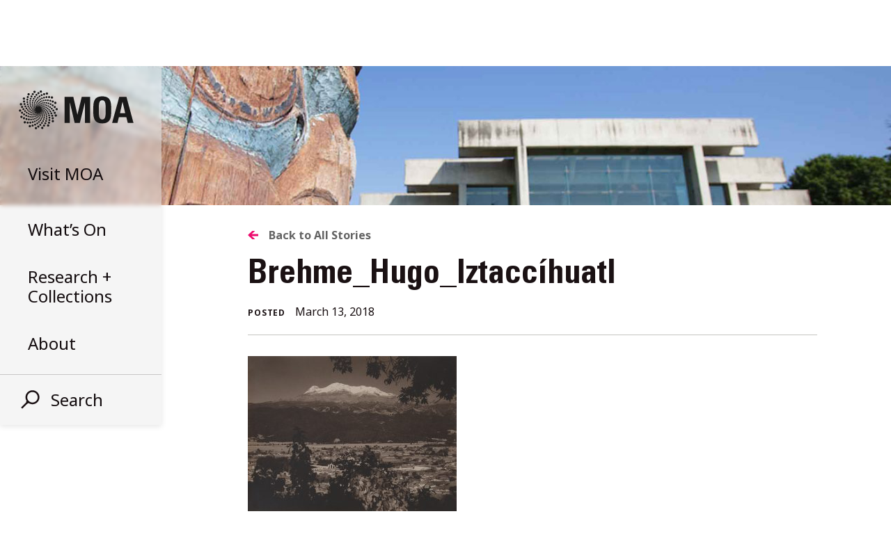

--- FILE ---
content_type: text/html; charset=UTF-8
request_url: https://moa.ubc.ca/exhibition/the-marvellous-real-art-from-mexico-1926-2011/brehme_hugo_iztaccihuatl-2/
body_size: 18950
content:
<!DOCTYPE html>
<html lang="en-CA">
<head>
    <meta name="facebook-domain-verification" content="en53tna23w6l6gn3x56cvhjg00m3jj" />
	<!-- Google Tag Manager -->
<script>(function(w,d,s,l,i){w[l]=w[l]||[];w[l].push({'gtm.start':
new Date().getTime(),event:'gtm.js'});var f=d.getElementsByTagName(s)[0],
j=d.createElement(s),dl=l!='dataLayer'?'&l='+l:'';j.async=true;j.src=
'https://www.googletagmanager.com/gtm.js?id='+i+dl;f.parentNode.insertBefore(j,f);
})(window,document,'script','dataLayer','GTM-PQJ9NV7');</script>
<!-- End Google Tag Manager -->
	<meta charset="UTF-8">
	<meta name="viewport" content="width=device-width, initial-scale=1">
	<link rel="profile" href="https://gmpg.org/xfn/11">
	<!-- Setting favicon, Microsoft and Apple Touch Icon 
Replace the icons using - http://realfavicongenerator.net/
-->	

<link rel="apple-touch-icon" sizes="152x152" href="https://moa.ubc.ca/wp-content/themes/moa/images/icons/apple-touch-icon.png">
<link rel="icon" type="image/png" sizes="32x32" href="https://moa.ubc.ca/wp-content/themes/moa/images/icons/favicon-32x32.png">
<link rel="icon" type="image/png" sizes="16x16" href="https://moa.ubc.ca/wp-content/themes/moa/images/icons/favicon-16x16.png">
<link rel="manifest" href="https://moa.ubc.ca/wp-content/themes/moa/images/icons/manifest.json">
<link rel="mask-icon" href="https://moa.ubc.ca/wp-content/themes/moa/images/icons/safari-pinned-tab.svg" color="#999999">
<meta name="theme-color" content="#ffffff">	<!--[if lt IE 9]>
	<script src="https://moa.ubc.ca/wp-content/themes/moa/js/lib/html5.js" type="text/javascript"></script>
	<![endif]-->

	<meta name='robots' content='index, follow, max-image-preview:large, max-snippet:-1, max-video-preview:-1' />
	<style>img:is([sizes="auto" i], [sizes^="auto," i]) { contain-intrinsic-size: 3000px 1500px }</style>
	
	<!-- This site is optimized with the Yoast SEO plugin v26.3 - https://yoast.com/wordpress/plugins/seo/ -->
	<title>Brehme_Hugo_Iztaccíhuatl - Museum of Anthropology at UBC</title>
	<link rel="canonical" href="https://moa.ubc.ca/exhibition/the-marvellous-real-art-from-mexico-1926-2011/brehme_hugo_iztaccihuatl-2/" />
	<meta property="og:locale" content="en_US" />
	<meta property="og:type" content="article" />
	<meta property="og:title" content="Brehme_Hugo_Iztaccíhuatl - Museum of Anthropology at UBC" />
	<meta property="og:url" content="https://moa.ubc.ca/exhibition/the-marvellous-real-art-from-mexico-1926-2011/brehme_hugo_iztaccihuatl-2/" />
	<meta property="og:site_name" content="Museum of Anthropology at UBC" />
	<meta property="article:modified_time" content="2018-03-13T17:16:12+00:00" />
	<meta property="og:image" content="https://moa.ubc.ca/exhibition/the-marvellous-real-art-from-mexico-1926-2011/brehme_hugo_iztaccihuatl-2" />
	<meta property="og:image:width" content="2739" />
	<meta property="og:image:height" content="2033" />
	<meta property="og:image:type" content="image/jpeg" />
	<meta name="twitter:card" content="summary_large_image" />
	<script type="application/ld+json" class="yoast-schema-graph">{"@context":"https://schema.org","@graph":[{"@type":"WebPage","@id":"https://moa.ubc.ca/exhibition/the-marvellous-real-art-from-mexico-1926-2011/brehme_hugo_iztaccihuatl-2/","url":"https://moa.ubc.ca/exhibition/the-marvellous-real-art-from-mexico-1926-2011/brehme_hugo_iztaccihuatl-2/","name":"Brehme_Hugo_Iztaccíhuatl - Museum of Anthropology at UBC","isPartOf":{"@id":"https://moa.ubc.ca/#website"},"primaryImageOfPage":{"@id":"https://moa.ubc.ca/exhibition/the-marvellous-real-art-from-mexico-1926-2011/brehme_hugo_iztaccihuatl-2/#primaryimage"},"image":{"@id":"https://moa.ubc.ca/exhibition/the-marvellous-real-art-from-mexico-1926-2011/brehme_hugo_iztaccihuatl-2/#primaryimage"},"thumbnailUrl":"https://moa.ubc.ca/wp-content/uploads/2018/01/Brehme_Hugo_Iztaccíhuatl.jpg","datePublished":"2018-03-13T17:16:01+00:00","dateModified":"2018-03-13T17:16:12+00:00","breadcrumb":{"@id":"https://moa.ubc.ca/exhibition/the-marvellous-real-art-from-mexico-1926-2011/brehme_hugo_iztaccihuatl-2/#breadcrumb"},"inLanguage":"en-CA","potentialAction":[{"@type":"ReadAction","target":["https://moa.ubc.ca/exhibition/the-marvellous-real-art-from-mexico-1926-2011/brehme_hugo_iztaccihuatl-2/"]}]},{"@type":"ImageObject","inLanguage":"en-CA","@id":"https://moa.ubc.ca/exhibition/the-marvellous-real-art-from-mexico-1926-2011/brehme_hugo_iztaccihuatl-2/#primaryimage","url":"https://moa.ubc.ca/wp-content/uploads/2018/01/Brehme_Hugo_Iztaccíhuatl.jpg","contentUrl":"https://moa.ubc.ca/wp-content/uploads/2018/01/Brehme_Hugo_Iztaccíhuatl.jpg","width":2739,"height":2033},{"@type":"BreadcrumbList","@id":"https://moa.ubc.ca/exhibition/the-marvellous-real-art-from-mexico-1926-2011/brehme_hugo_iztaccihuatl-2/#breadcrumb","itemListElement":[{"@type":"ListItem","position":1,"name":"Home","item":"https://moa.ubc.ca/"},{"@type":"ListItem","position":2,"name":"The Marvellous Real","item":"https://moa.ubc.ca/exhibition/the-marvellous-real-art-from-mexico-1926-2011/"},{"@type":"ListItem","position":3,"name":"Brehme_Hugo_Iztaccíhuatl"}]},{"@type":"WebSite","@id":"https://moa.ubc.ca/#website","url":"https://moa.ubc.ca/","name":"Museum of Anthropology at UBC","description":"A place of world arts + cultures","potentialAction":[{"@type":"SearchAction","target":{"@type":"EntryPoint","urlTemplate":"https://moa.ubc.ca/?s={search_term_string}"},"query-input":{"@type":"PropertyValueSpecification","valueRequired":true,"valueName":"search_term_string"}}],"inLanguage":"en-CA"}]}</script>
	<!-- / Yoast SEO plugin. -->


<link rel='dns-prefetch' href='//fonts.googleapis.com' />
<link rel="alternate" type="application/rss+xml" title="Museum of Anthropology at UBC &raquo; Feed" href="https://moa.ubc.ca/feed/" />
<link rel="alternate" type="application/rss+xml" title="Museum of Anthropology at UBC &raquo; Comments Feed" href="https://moa.ubc.ca/comments/feed/" />
<script type="text/javascript">
/* <![CDATA[ */
window._wpemojiSettings = {"baseUrl":"https:\/\/s.w.org\/images\/core\/emoji\/16.0.1\/72x72\/","ext":".png","svgUrl":"https:\/\/s.w.org\/images\/core\/emoji\/16.0.1\/svg\/","svgExt":".svg","source":{"concatemoji":"https:\/\/moa.ubc.ca\/wp-includes\/js\/wp-emoji-release.min.js?ver=90cf81338ae47f6cfca3127bcad9d16b"}};
/*! This file is auto-generated */
!function(s,n){var o,i,e;function c(e){try{var t={supportTests:e,timestamp:(new Date).valueOf()};sessionStorage.setItem(o,JSON.stringify(t))}catch(e){}}function p(e,t,n){e.clearRect(0,0,e.canvas.width,e.canvas.height),e.fillText(t,0,0);var t=new Uint32Array(e.getImageData(0,0,e.canvas.width,e.canvas.height).data),a=(e.clearRect(0,0,e.canvas.width,e.canvas.height),e.fillText(n,0,0),new Uint32Array(e.getImageData(0,0,e.canvas.width,e.canvas.height).data));return t.every(function(e,t){return e===a[t]})}function u(e,t){e.clearRect(0,0,e.canvas.width,e.canvas.height),e.fillText(t,0,0);for(var n=e.getImageData(16,16,1,1),a=0;a<n.data.length;a++)if(0!==n.data[a])return!1;return!0}function f(e,t,n,a){switch(t){case"flag":return n(e,"\ud83c\udff3\ufe0f\u200d\u26a7\ufe0f","\ud83c\udff3\ufe0f\u200b\u26a7\ufe0f")?!1:!n(e,"\ud83c\udde8\ud83c\uddf6","\ud83c\udde8\u200b\ud83c\uddf6")&&!n(e,"\ud83c\udff4\udb40\udc67\udb40\udc62\udb40\udc65\udb40\udc6e\udb40\udc67\udb40\udc7f","\ud83c\udff4\u200b\udb40\udc67\u200b\udb40\udc62\u200b\udb40\udc65\u200b\udb40\udc6e\u200b\udb40\udc67\u200b\udb40\udc7f");case"emoji":return!a(e,"\ud83e\udedf")}return!1}function g(e,t,n,a){var r="undefined"!=typeof WorkerGlobalScope&&self instanceof WorkerGlobalScope?new OffscreenCanvas(300,150):s.createElement("canvas"),o=r.getContext("2d",{willReadFrequently:!0}),i=(o.textBaseline="top",o.font="600 32px Arial",{});return e.forEach(function(e){i[e]=t(o,e,n,a)}),i}function t(e){var t=s.createElement("script");t.src=e,t.defer=!0,s.head.appendChild(t)}"undefined"!=typeof Promise&&(o="wpEmojiSettingsSupports",i=["flag","emoji"],n.supports={everything:!0,everythingExceptFlag:!0},e=new Promise(function(e){s.addEventListener("DOMContentLoaded",e,{once:!0})}),new Promise(function(t){var n=function(){try{var e=JSON.parse(sessionStorage.getItem(o));if("object"==typeof e&&"number"==typeof e.timestamp&&(new Date).valueOf()<e.timestamp+604800&&"object"==typeof e.supportTests)return e.supportTests}catch(e){}return null}();if(!n){if("undefined"!=typeof Worker&&"undefined"!=typeof OffscreenCanvas&&"undefined"!=typeof URL&&URL.createObjectURL&&"undefined"!=typeof Blob)try{var e="postMessage("+g.toString()+"("+[JSON.stringify(i),f.toString(),p.toString(),u.toString()].join(",")+"));",a=new Blob([e],{type:"text/javascript"}),r=new Worker(URL.createObjectURL(a),{name:"wpTestEmojiSupports"});return void(r.onmessage=function(e){c(n=e.data),r.terminate(),t(n)})}catch(e){}c(n=g(i,f,p,u))}t(n)}).then(function(e){for(var t in e)n.supports[t]=e[t],n.supports.everything=n.supports.everything&&n.supports[t],"flag"!==t&&(n.supports.everythingExceptFlag=n.supports.everythingExceptFlag&&n.supports[t]);n.supports.everythingExceptFlag=n.supports.everythingExceptFlag&&!n.supports.flag,n.DOMReady=!1,n.readyCallback=function(){n.DOMReady=!0}}).then(function(){return e}).then(function(){var e;n.supports.everything||(n.readyCallback(),(e=n.source||{}).concatemoji?t(e.concatemoji):e.wpemoji&&e.twemoji&&(t(e.twemoji),t(e.wpemoji)))}))}((window,document),window._wpemojiSettings);
/* ]]> */
</script>

<style id='wp-emoji-styles-inline-css' type='text/css'>

	img.wp-smiley, img.emoji {
		display: inline !important;
		border: none !important;
		box-shadow: none !important;
		height: 1em !important;
		width: 1em !important;
		margin: 0 0.07em !important;
		vertical-align: -0.1em !important;
		background: none !important;
		padding: 0 !important;
	}
</style>
<link rel='stylesheet' id='wp-block-library-css' href='https://moa.ubc.ca/wp-includes/css/dist/block-library/style.min.css?ver=90cf81338ae47f6cfca3127bcad9d16b' type='text/css' media='all' />
<style id='classic-theme-styles-inline-css' type='text/css'>
/*! This file is auto-generated */
.wp-block-button__link{color:#fff;background-color:#32373c;border-radius:9999px;box-shadow:none;text-decoration:none;padding:calc(.667em + 2px) calc(1.333em + 2px);font-size:1.125em}.wp-block-file__button{background:#32373c;color:#fff;text-decoration:none}
</style>
<style id='global-styles-inline-css' type='text/css'>
:root{--wp--preset--aspect-ratio--square: 1;--wp--preset--aspect-ratio--4-3: 4/3;--wp--preset--aspect-ratio--3-4: 3/4;--wp--preset--aspect-ratio--3-2: 3/2;--wp--preset--aspect-ratio--2-3: 2/3;--wp--preset--aspect-ratio--16-9: 16/9;--wp--preset--aspect-ratio--9-16: 9/16;--wp--preset--color--black: #000000;--wp--preset--color--cyan-bluish-gray: #abb8c3;--wp--preset--color--white: #ffffff;--wp--preset--color--pale-pink: #f78da7;--wp--preset--color--vivid-red: #cf2e2e;--wp--preset--color--luminous-vivid-orange: #ff6900;--wp--preset--color--luminous-vivid-amber: #fcb900;--wp--preset--color--light-green-cyan: #7bdcb5;--wp--preset--color--vivid-green-cyan: #00d084;--wp--preset--color--pale-cyan-blue: #8ed1fc;--wp--preset--color--vivid-cyan-blue: #0693e3;--wp--preset--color--vivid-purple: #9b51e0;--wp--preset--gradient--vivid-cyan-blue-to-vivid-purple: linear-gradient(135deg,rgba(6,147,227,1) 0%,rgb(155,81,224) 100%);--wp--preset--gradient--light-green-cyan-to-vivid-green-cyan: linear-gradient(135deg,rgb(122,220,180) 0%,rgb(0,208,130) 100%);--wp--preset--gradient--luminous-vivid-amber-to-luminous-vivid-orange: linear-gradient(135deg,rgba(252,185,0,1) 0%,rgba(255,105,0,1) 100%);--wp--preset--gradient--luminous-vivid-orange-to-vivid-red: linear-gradient(135deg,rgba(255,105,0,1) 0%,rgb(207,46,46) 100%);--wp--preset--gradient--very-light-gray-to-cyan-bluish-gray: linear-gradient(135deg,rgb(238,238,238) 0%,rgb(169,184,195) 100%);--wp--preset--gradient--cool-to-warm-spectrum: linear-gradient(135deg,rgb(74,234,220) 0%,rgb(151,120,209) 20%,rgb(207,42,186) 40%,rgb(238,44,130) 60%,rgb(251,105,98) 80%,rgb(254,248,76) 100%);--wp--preset--gradient--blush-light-purple: linear-gradient(135deg,rgb(255,206,236) 0%,rgb(152,150,240) 100%);--wp--preset--gradient--blush-bordeaux: linear-gradient(135deg,rgb(254,205,165) 0%,rgb(254,45,45) 50%,rgb(107,0,62) 100%);--wp--preset--gradient--luminous-dusk: linear-gradient(135deg,rgb(255,203,112) 0%,rgb(199,81,192) 50%,rgb(65,88,208) 100%);--wp--preset--gradient--pale-ocean: linear-gradient(135deg,rgb(255,245,203) 0%,rgb(182,227,212) 50%,rgb(51,167,181) 100%);--wp--preset--gradient--electric-grass: linear-gradient(135deg,rgb(202,248,128) 0%,rgb(113,206,126) 100%);--wp--preset--gradient--midnight: linear-gradient(135deg,rgb(2,3,129) 0%,rgb(40,116,252) 100%);--wp--preset--font-size--small: 13px;--wp--preset--font-size--medium: 20px;--wp--preset--font-size--large: 36px;--wp--preset--font-size--x-large: 42px;--wp--preset--spacing--20: 0.44rem;--wp--preset--spacing--30: 0.67rem;--wp--preset--spacing--40: 1rem;--wp--preset--spacing--50: 1.5rem;--wp--preset--spacing--60: 2.25rem;--wp--preset--spacing--70: 3.38rem;--wp--preset--spacing--80: 5.06rem;--wp--preset--shadow--natural: 6px 6px 9px rgba(0, 0, 0, 0.2);--wp--preset--shadow--deep: 12px 12px 50px rgba(0, 0, 0, 0.4);--wp--preset--shadow--sharp: 6px 6px 0px rgba(0, 0, 0, 0.2);--wp--preset--shadow--outlined: 6px 6px 0px -3px rgba(255, 255, 255, 1), 6px 6px rgba(0, 0, 0, 1);--wp--preset--shadow--crisp: 6px 6px 0px rgba(0, 0, 0, 1);}:where(.is-layout-flex){gap: 0.5em;}:where(.is-layout-grid){gap: 0.5em;}body .is-layout-flex{display: flex;}.is-layout-flex{flex-wrap: wrap;align-items: center;}.is-layout-flex > :is(*, div){margin: 0;}body .is-layout-grid{display: grid;}.is-layout-grid > :is(*, div){margin: 0;}:where(.wp-block-columns.is-layout-flex){gap: 2em;}:where(.wp-block-columns.is-layout-grid){gap: 2em;}:where(.wp-block-post-template.is-layout-flex){gap: 1.25em;}:where(.wp-block-post-template.is-layout-grid){gap: 1.25em;}.has-black-color{color: var(--wp--preset--color--black) !important;}.has-cyan-bluish-gray-color{color: var(--wp--preset--color--cyan-bluish-gray) !important;}.has-white-color{color: var(--wp--preset--color--white) !important;}.has-pale-pink-color{color: var(--wp--preset--color--pale-pink) !important;}.has-vivid-red-color{color: var(--wp--preset--color--vivid-red) !important;}.has-luminous-vivid-orange-color{color: var(--wp--preset--color--luminous-vivid-orange) !important;}.has-luminous-vivid-amber-color{color: var(--wp--preset--color--luminous-vivid-amber) !important;}.has-light-green-cyan-color{color: var(--wp--preset--color--light-green-cyan) !important;}.has-vivid-green-cyan-color{color: var(--wp--preset--color--vivid-green-cyan) !important;}.has-pale-cyan-blue-color{color: var(--wp--preset--color--pale-cyan-blue) !important;}.has-vivid-cyan-blue-color{color: var(--wp--preset--color--vivid-cyan-blue) !important;}.has-vivid-purple-color{color: var(--wp--preset--color--vivid-purple) !important;}.has-black-background-color{background-color: var(--wp--preset--color--black) !important;}.has-cyan-bluish-gray-background-color{background-color: var(--wp--preset--color--cyan-bluish-gray) !important;}.has-white-background-color{background-color: var(--wp--preset--color--white) !important;}.has-pale-pink-background-color{background-color: var(--wp--preset--color--pale-pink) !important;}.has-vivid-red-background-color{background-color: var(--wp--preset--color--vivid-red) !important;}.has-luminous-vivid-orange-background-color{background-color: var(--wp--preset--color--luminous-vivid-orange) !important;}.has-luminous-vivid-amber-background-color{background-color: var(--wp--preset--color--luminous-vivid-amber) !important;}.has-light-green-cyan-background-color{background-color: var(--wp--preset--color--light-green-cyan) !important;}.has-vivid-green-cyan-background-color{background-color: var(--wp--preset--color--vivid-green-cyan) !important;}.has-pale-cyan-blue-background-color{background-color: var(--wp--preset--color--pale-cyan-blue) !important;}.has-vivid-cyan-blue-background-color{background-color: var(--wp--preset--color--vivid-cyan-blue) !important;}.has-vivid-purple-background-color{background-color: var(--wp--preset--color--vivid-purple) !important;}.has-black-border-color{border-color: var(--wp--preset--color--black) !important;}.has-cyan-bluish-gray-border-color{border-color: var(--wp--preset--color--cyan-bluish-gray) !important;}.has-white-border-color{border-color: var(--wp--preset--color--white) !important;}.has-pale-pink-border-color{border-color: var(--wp--preset--color--pale-pink) !important;}.has-vivid-red-border-color{border-color: var(--wp--preset--color--vivid-red) !important;}.has-luminous-vivid-orange-border-color{border-color: var(--wp--preset--color--luminous-vivid-orange) !important;}.has-luminous-vivid-amber-border-color{border-color: var(--wp--preset--color--luminous-vivid-amber) !important;}.has-light-green-cyan-border-color{border-color: var(--wp--preset--color--light-green-cyan) !important;}.has-vivid-green-cyan-border-color{border-color: var(--wp--preset--color--vivid-green-cyan) !important;}.has-pale-cyan-blue-border-color{border-color: var(--wp--preset--color--pale-cyan-blue) !important;}.has-vivid-cyan-blue-border-color{border-color: var(--wp--preset--color--vivid-cyan-blue) !important;}.has-vivid-purple-border-color{border-color: var(--wp--preset--color--vivid-purple) !important;}.has-vivid-cyan-blue-to-vivid-purple-gradient-background{background: var(--wp--preset--gradient--vivid-cyan-blue-to-vivid-purple) !important;}.has-light-green-cyan-to-vivid-green-cyan-gradient-background{background: var(--wp--preset--gradient--light-green-cyan-to-vivid-green-cyan) !important;}.has-luminous-vivid-amber-to-luminous-vivid-orange-gradient-background{background: var(--wp--preset--gradient--luminous-vivid-amber-to-luminous-vivid-orange) !important;}.has-luminous-vivid-orange-to-vivid-red-gradient-background{background: var(--wp--preset--gradient--luminous-vivid-orange-to-vivid-red) !important;}.has-very-light-gray-to-cyan-bluish-gray-gradient-background{background: var(--wp--preset--gradient--very-light-gray-to-cyan-bluish-gray) !important;}.has-cool-to-warm-spectrum-gradient-background{background: var(--wp--preset--gradient--cool-to-warm-spectrum) !important;}.has-blush-light-purple-gradient-background{background: var(--wp--preset--gradient--blush-light-purple) !important;}.has-blush-bordeaux-gradient-background{background: var(--wp--preset--gradient--blush-bordeaux) !important;}.has-luminous-dusk-gradient-background{background: var(--wp--preset--gradient--luminous-dusk) !important;}.has-pale-ocean-gradient-background{background: var(--wp--preset--gradient--pale-ocean) !important;}.has-electric-grass-gradient-background{background: var(--wp--preset--gradient--electric-grass) !important;}.has-midnight-gradient-background{background: var(--wp--preset--gradient--midnight) !important;}.has-small-font-size{font-size: var(--wp--preset--font-size--small) !important;}.has-medium-font-size{font-size: var(--wp--preset--font-size--medium) !important;}.has-large-font-size{font-size: var(--wp--preset--font-size--large) !important;}.has-x-large-font-size{font-size: var(--wp--preset--font-size--x-large) !important;}
:where(.wp-block-post-template.is-layout-flex){gap: 1.25em;}:where(.wp-block-post-template.is-layout-grid){gap: 1.25em;}
:where(.wp-block-columns.is-layout-flex){gap: 2em;}:where(.wp-block-columns.is-layout-grid){gap: 2em;}
:root :where(.wp-block-pullquote){font-size: 1.5em;line-height: 1.6;}
</style>
<link rel='stylesheet' id='noto-css' href='//fonts.googleapis.com/css?family=Noto+Sans%3A400%2C400i%2C700%2C700i&#038;ver=6.8.3' type='text/css' media='all' />
<link rel='stylesheet' id='style-css' href='https://moa.ubc.ca/wp-content/themes/moa/style.css?ver=20251116' type='text/css' media='all' />
<link rel='stylesheet' id='lightbox-css' href='https://moa.ubc.ca/wp-content/themes/moa/lightbox.css?ver=20251116' type='text/css' media='all' />
<script type="text/javascript" src="https://moa.ubc.ca/wp-includes/js/jquery/jquery.min.js?ver=3.7.1" id="jquery-core-js"></script>
<script type="text/javascript" src="https://moa.ubc.ca/wp-includes/js/jquery/jquery-migrate.min.js?ver=3.4.1" id="jquery-migrate-js"></script>
<script type="text/javascript" src="https://moa.ubc.ca/wp-content/plugins/moa-instagram-feed/moa-instagram.js?ver=90cf81338ae47f6cfca3127bcad9d16b" id="moa_instagram_feed-js"></script>
<script type="text/javascript" src="https://moa.ubc.ca/wp-content/plugins/moa-search/moa-search.js?ver=20180601" id="moa_search-js"></script>
<link rel="https://api.w.org/" href="https://moa.ubc.ca/wp-json/" /><link rel="alternate" title="JSON" type="application/json" href="https://moa.ubc.ca/wp-json/wp/v2/media/28484" /><link rel="alternate" title="oEmbed (JSON)" type="application/json+oembed" href="https://moa.ubc.ca/wp-json/oembed/1.0/embed?url=https%3A%2F%2Fmoa.ubc.ca%2Fexhibition%2Fthe-marvellous-real-art-from-mexico-1926-2011%2Fbrehme_hugo_iztaccihuatl-2%2F" />
<link rel="alternate" title="oEmbed (XML)" type="text/xml+oembed" href="https://moa.ubc.ca/wp-json/oembed/1.0/embed?url=https%3A%2F%2Fmoa.ubc.ca%2Fexhibition%2Fthe-marvellous-real-art-from-mexico-1926-2011%2Fbrehme_hugo_iztaccihuatl-2%2F&#038;format=xml" />
  <script>
    (function(i,s,o,g,r,a,m){i['GoogleAnalyticsObject']=r;i[r]=i[r]||function(){
    (i[r].q=i[r].q||[]).push(arguments)},i[r].l=1*new Date();a=s.createElement(o),
    m=s.getElementsByTagName(o)[0];a.async=1;a.src=g;m.parentNode.insertBefore(a,m)
    })(window,document,'script','//www.google-analytics.com/analytics.js','ga');

    ga('create', 'UA-16965087-1', 'auto', 'lostTracker');
    ga('lostTracker.send', 'pageview');

    ga('create', 'UA-11627180-1', 'auto');
    ga('send', 'pageview');
  </script>
	<!-- Facebook Pixel Code -->
<script>
  !function(f,b,e,v,n,t,s)
  {if(f.fbq)return;n=f.fbq=function(){n.callMethod?
  n.callMethod.apply(n,arguments):n.queue.push(arguments)};
  if(!f._fbq)f._fbq=n;n.push=n;n.loaded=!0;n.version='2.0';
  n.queue=[];t=b.createElement(e);t.async=!0;
  t.src=v;s=b.getElementsByTagName(e)[0];
  s.parentNode.insertBefore(t,s)}(window, document,'script',
  'https://connect.facebook.net/en_US/fbevents.js');
  fbq('init', '250601979164298');
  fbq('track', 'PageView');
</script>
<noscript><img height="1" width="1" style="display:none"
  src="https://www.facebook.com/tr?id=250601979164298&ev=PageView&noscript=1"
/></noscript>
<!-- End Facebook Pixel Code -->

</head>
<body data-rsssl=1 class="attachment wp-singular attachment-template-default single single-attachment postid-28484 attachmentid-28484 attachment-jpeg wp-theme-moa">
<!-- Google Tag Manager (noscript) -->
<noscript><iframe src="https://www.googletagmanager.com/ns.html?id=GTM-PQJ9NV7"
height="0" width="0" style="display:none;visibility:hidden"></iframe></noscript>
<!-- End Google Tag Manager (noscript) -->

<a href="http://www.ubc.ca" class="ubc-branding">UBC Home</a>

<div id="page" class="site">
	<a class="skip-link screen-reader-text" href="#content">Skip to content</a>
	

<header id="masthead" class="site-header" role="banner">
  <div class="inside">

    <div id="branding" class="site-branding">
              <div class="site-title"><a href="https://moa.ubc.ca/">Museum of Anthropology at UBC</a></div>
        <div class="site-description">A place of world arts + cultures</div>
            <div class="mobile-search-button" data-menu="search">
        <svg width="27px" height="27px" viewBox="0 0 27 27" version="1.1" xmlns="http://www.w3.org/2000/svg" xmlns:xlink="http://www.w3.org/1999/xlink">
          <g id="HomePage" stroke="none" stroke-width="1" fill="none" fill-rule="evenodd">
            <g id="m-nav-2" transform="translate(-278.000000, -20.000000)" fill="#1A1113">
              <g id="search-icon" transform="translate(290.738330, 34.738330) rotate(45.000000) translate(-290.738330, -34.738330) translate(280.238330, 18.738330)">
                <path d="M10.0392157,20.0784314 C4.49470996,20.0784314 0,15.5837214 0,10.0392157 C0,4.49470996 4.49470996,0 10.0392157,0 C15.5837214,0 20.0784314,4.49470996 20.0784314,10.0392157 C20.0784314,15.5837214 15.5837214,20.0784314 10.0392157,20.0784314 Z M10.0392157,17.5686275 C14.197595,17.5686275 17.5686275,14.197595 17.5686275,10.0392157 C17.5686275,5.88083639 14.197595,2.50980392 10.0392157,2.50980392 C5.88083639,2.50980392 2.50980392,5.88083639 2.50980392,10.0392157 C2.50980392,14.197595 5.88083639,17.5686275 10.0392157,17.5686275 Z" id="Combined-Shape"></path>
                <rect id="Rectangle-8" x="8.78431373" y="18.1960784" width="2.50980392" height="13.8039216"></rect>
                <rect id="Rectangle-8" x="8.15686275" y="18.8235294" width="3.76470588" height="2.50980392"></rect>
              </g>
            </g>
          </g>
        </svg>
      </div>
      <div class="backdrop" style="background-image: url('https://moa.ubc.ca/wp-content/uploads/2016/09/Web-banner_v-1-800x330.jpg?2')"></div>
    </div>

        <ul class="menu-list">
      <li class="visit " data-menu="visit">
        <div class="target">
          <h5>Visit <span class="u-no-mobile-inline">MOA</span></h5>
                      <h6 class="xu-no-mobile-block open-hours-text" data-time="Tue, 11 Nov 2025 11:29:49 -0800">Open today:<br>Remembrance Day 10 – 5</h6>
                    <div class="close u-no-mobile-block "></div>
        </div>
      </li>
      <li class="what" data-menu="what">
        <div class="target">
          <h5>What&rsquo;s On</h5>
                    <div class="close u-no-mobile-block "></div>
        </div>
      </li>
      <li class="research" data-menu="research">
        <div class="target">
          <h5><span class="u-no-mobile-inline">Research +<br></span> Collections</h5>
          <div class="close u-no-mobile-block "></div>
        </div>
      </li>
      <li class="about" data-menu="about">
        <div class="target">
          <h5>About</h5>
          <div class="close u-no-mobile-block "></div>
        </div>
      </li>
            <hr class="u-no-mobile-block">
      <li class="search" data-menu="search">
        <div class="target">
          <h5>
            <svg width="27px" height="27px" viewBox="0 0 27 27" version="1.1" xmlns="http://www.w3.org/2000/svg" xmlns:xlink="http://www.w3.org/1999/xlink">
              <g id="Symbols" stroke="none" stroke-width="1" fill="none" fill-rule="evenodd">
                <g id="nav/menu" transform="translate(-39.000000, -438.000000)" fill="#1A1013">
                  <g id="search-icon" transform="translate(51.738330, 452.738330) rotate(45.000000) translate(-51.738330, -452.738330) translate(41.238330, 436.738330)">
                    <path d="M10.0392157,20.0784314 C4.49470996,20.0784314 0,15.5837214 0,10.0392157 C0,4.49470996 4.49470996,0 10.0392157,0 C15.5837214,0 20.0784314,4.49470996 20.0784314,10.0392157 C20.0784314,15.5837214 15.5837214,20.0784314 10.0392157,20.0784314 Z M10.0392157,17.5686275 C14.197595,17.5686275 17.5686275,14.197595 17.5686275,10.0392157 C17.5686275,5.88083639 14.197595,2.50980392 10.0392157,2.50980392 C5.88083639,2.50980392 2.50980392,5.88083639 2.50980392,10.0392157 C2.50980392,14.197595 5.88083639,17.5686275 10.0392157,17.5686275 Z" id="Combined-Shape"></path>
                    <rect id="Rectangle-8" x="8.78431373" y="18.1960784" width="2.50980392" height="13.8039216"></rect>
                    <rect id="Rectangle-8" x="8.15686275" y="18.8235294" width="3.76470588" height="2.50980392"></rect>
                  </g>
                </g>
              </g>
            </svg>
            Search
          </h5>
          <div class="close"></div>
        </div>
      </li>
      <li class="u-mobile-only has-link newletter-block-mobile-menu">
        <div class="">
          <div>
            <h4>Subscribe to MOA&rsquo;s E-news</h4>
            <a target="_blank" href="https://dashboard.mailerlite.com/forms/718739/110120510500636242/share">Receive monthly updates on exhibitions, programs and special offers.</a>
          </div>
        </div>
      </li>
    </ul>

    
          <div class="features-menu">
        <h3 class="features-header">MOA Stories</h3>
        <ul>
                                                <li class="feature-menu-item" data-feature-slug="nuxalk-strong" style="background-image: url('https://moa.ubc.ca/wp-content/uploads/2024/12/F1a-wall-Jade-and-raven-paddle-by-J-Kramer-800x330.jpg')">
                <a class="link" href="https://moa.ubc.ca/exhibition/nuxalk-strong/">
                  <div class="top">
                    <h6 class="feature-type">Exhibition</h6>
                    <h1 class="exhibition-title-menu">Nuxalk Strong</h1>
                  </div>

                  <h4 class="feature-date">On now</h4>
                </a>
              </li>
                                                            <li class="feature-menu-item" data-feature-slug="museum-of-anthropology" style="background-image: url('https://moa.ubc.ca/wp-content/uploads/2016/09/Web-banner_v-1-800x330.jpg')">
                <a class="link" href="https://moa.ubc.ca/#menu-visit">
                  <div class="top">
                    <h6 class="feature-type">About</h6>
                    <h1 class="exhibition-title-menu">Museum of Anthropology</h1>
                  </div>

                  <h4 class="feature-date"></h4>
                </a>
              </li>
                              </ul>
      </div>
    
  </div>
  <div class="bottom u-no-mobile-block"></div>

</header>


<div class="big-menu">
  <div class="close-btn"></div>

    <section class="page-grid inset visit menu-top-padding">
    <h2 class="menu-title u-mobile-only">Visit MOA</h2>
            <div class="layout-grid half">

      <div class="lang-tabs">
                                  <div class="lang-tab-en">
            <h3 id="hours">Hours</h3>
            <div class="menu-subsection-content collapsed">
                              <table>
                                                                              <tr>
                                              <td><h6>Monday</h6></td>
                                                                    <td>Closed</td>
                                          </tr>
                                                                              <tr>
                                              <td><h6>Tuesday</h6></td>
                                                                    <td>10 am – 5 pm</td>
                                          </tr>
                                                                              <tr>
                                              <td><h6>Wednesday</h6></td>
                                                                    <td>10 am – 5 pm</td>
                                          </tr>
                                                                              <tr>
                                              <td><h6>Thursday</h6></td>
                                                                    <td>10 am – 9 pm</td>
                                          </tr>
                                                                              <tr>
                                              <td><h6>Friday</h6></td>
                                                                    <td>10 am – 5 pm</td>
                                          </tr>
                                                                              <tr>
                                              <td><h6>Saturday</h6></td>
                                                                    <td>10 am – 5 pm</td>
                                          </tr>
                                                                              <tr>
                                              <td><h6>Sunday</h6></td>
                                                                    <td>10 am – 5 pm</td>
                                          </tr>
                                  </table>
                                            <div class="hours-section-text">
                  <p>Closed Mondays October 15 – May 15</p>
<p>Holiday hours<br />
December 24: 10 am – 2 pm<br />
December 25: closed<br />
December 26: 10 am – 5 pm<br />
December 31: 10 am – 2 pm<br />
January 1: 10 am – 9 pm</p>
                </div>
                          </div>
          </div>
              </div>

      <div class="lang-tabs">
                                  <div class="pad-left margin-bottom lang-tab-en">
            <h3 id="rates">Rates</h3>
            <div class="menu-subsection-content collapsed">
                              <table>
                                      <tr>
                      <td><h6>$26</h6></td>
                      <td>Adult (19–64)</td>
                    </tr>
                                      <tr>
                      <td><h6>$23</h6></td>
                      <td>Senior (65+)</td>
                    </tr>
                                      <tr>
                      <td><h6>$23</h6></td>
                      <td>Student (19+ with student ID)</td>
                    </tr>
                                      <tr>
                      <td><h6>$13</h6></td>
                      <td>Youth (6–18)</td>
                    </tr>
                                      <tr>
                      <td><h6>Half-price</h6></td>
                      <td>Thursday evening (after 5 pm)</td>
                    </tr>
                                      <tr>
                      <td><h6>Free</h6></td>
                      <td>Child (0–5)</td>
                    </tr>
                                      <tr>
                      <td><h6>Free</h6></td>
                      <td>Indigenous people</td>
                    </tr>
                                      <tr>
                      <td><h6>Free</h6></td>
                      <td>UBC student/staff/faculty</td>
                    </tr>
                                      <tr>
                      <td><h6>Free</h6></td>
                      <td>MOA Members</td>
                    </tr>
                                      <tr>
                      <td><h6>Free</h6></td>
                      <td>UNA + UTown members</td>
                    </tr>
                                      <tr>
                      <td><h6>$35</h6></td>
                      <td><a href="https://moa.ubc.ca/moa-access-pass/">Access Pass</a> (unlimited admission for one year)</td>
                    </tr>
                                  </table>
                                            <div class="hours-section-text">
                  <p>Tickets available at the door.</p>
                </div>
                            
              
              
                          </div>
          </div>
              </div>

    </div>
    <div class="layout-grid half">
      

      <div class="xmargin-bottom">
        <h3 class="xhours-section-heading">MOA Shop</h3>
        <div class="menu-subsection-content collapsed">
          <div class="hours-section-text">
            <p>Open regular museum hours for in-person shopping, Tuesday to Sunday, 10 am to 5 pm, and until 9 pm on Thursdays. Shop online—at anytime, from anywhere.</p>
          </div>
                      <a href="https://shop.moa.ubc.ca" class="hours-section-button button outline" target="">Shop Online</a>
                  </div>
      </div>

      <div class="xmargin-bottom pad-left">
        <h3 id="shop" class="xhours-section-heading">Become a MOA Member</h3>
        <div class="menu-subsection-content collapsed">
          <p>Join the community of MOA Members to enjoy free museum admission and exclusive benefits.</p>
                      <a href="https://moa.ubc.ca/membership/" class="button outline wide menu-btn" target="">Join Today</a>
                  </div>
      </div>

      <div class="xmargin-bottom">
        <h3 class="xhours-section-heading">Cedar Café</h3>
        <div class="menu-subsection-content collapsed">
          <div class="hours-section-text">
            <p>Open Tuesday to Sunday, 10 am to 5 pm (Thursdays until 7 pm). Located up the ramp from the admission desk.</p>
          </div>
        </div>
      </div>
      

              <div class="margin-bottom pad-left">
          <h3 id="tours" class="xhours-section-heading">Group Bookings</h3>
          <div class="menu-subsection-content collapsed">
            <p><span lang="EN-US">MOA offers special rates for groups, as well as some options for private tours.</span></p>
                          <a href="https://moa.ubc.ca/group-bookings/" class="button outline wide menu-btn" target="">Book Your Group</a>
                      </div>
        </div>
      
      <div class="margin-bottom ">
        <h3 class="xhours-section-heading">MOA Library + Archives</h3>
        <div class="hours-section-text menu-subsection-content collapsed">
          <p>The Audrey and Harry Hawthorn Library + Archives is open by appointment.</p>
          <a href="https://moa.ubc.ca/library-archives/" class="hours-section-button button outline">Learn More</a>
        </div>
      </div>

    </div>

      <div id="getting-here" class="double">
        <h3 class="u-no-mobile-block"><a href="https://moa.ubc.ca/visit/">Getting Here <span class="more-link">Learn more</span></a></h3>
        <h3 class="u-mobile-only">Getting Here</h3>
        <div class="menu-subsection-content collapsed">
          <div class="layout-grid fifth">
            <div class="double">
              <div class="commute-options">
                <h6 class="commute-option transit" data-option="transit">Transit</h6>
                <h6 class="commute-option car" data-option="car">Car</h6>
                <h6 class="commute-option bike" data-option="bike">Bike</h6>
              </div>
              <div class="commute-description transit">
                <p>From Vancouver: The westbound 4, 14, 25, 33, R4, 44, 49, 84, 99 B-Line, and 480 buses arrive at UBC. Get off at the last stop and walk northwest. <a href="https://moa.ubc.ca/visit/">See detailed directions.</a></p>
<p>Once at UBC Exchange, you can also transfer to the 68 Wesbrook Village bus instead of walking to MOA. Get off at NW Marine Dr at West Mall. Full transit information at the <a href="http://www.translink.ca" data-track=""> Translink website</a>.</p>
<p>&nbsp;</p>
              </div>
              <div class="commute-description car">
                <p>From Downtown Vancouver: Cross the Burrard or Granville Street bridges, and then head west on 4th Avenue, Broadway, 10th Avenue or 16th Avenue all the way to UBC.</p>
<p>From YVR Airport: Exit the Arthur Laing Bridge and head west onto Southwest Marine Drive, and follow this road to UBC.</p>
<p>Once at UBC, watch for signs guiding you to MOA. Paid parking can be purchased by cash or credit card. An Evo parking lot is located a 7-minute walk south of MOA.</p>
              </div>
              <div class="commute-description bike">
                <p>From downtown Vancouver: Cross the Burrard Street Bridge and exit to the right onto Cornwall Street. Follow to Point Grey Road until NW Marine Drive all the way to UBC.</p>
<p>Please note that this route involves a significant hill, and that Mobi bike shares do not have stations at UBC.</p>
              </div>
            </div>

                                                            <div class="commute-map triple pad-left">
              <div class="transit">
                <a data-track href="https://goo.gl/maps/BpH6ufYN2u82">
                  <img class="transit" src="https://moa.ubc.ca/wp-content/themes/moa/images/getting-here-transit.png" alt="Map of MOA's surrounding area, showing bus stops.">
                  <div class="address">6393 NW Marine Drive, Vancouver</div>
                  <div><span class="more-link">Open in Maps</span></div>
                </a>
              </div>
              <div class="car">
                <a data-track href="https://goo.gl/maps/kYTXRbAq4122">
                  <img src="https://moa.ubc.ca/wp-content/themes/moa/images/getting-here-car.png" alt="Map of MOA's surrounding area, showing parking.">
                  <ul class="legend">
                    <li class="pay-parking">Pay Parking</li>
                    <li class="car-sharing">Car Sharing</li>
                  </ul>
                  <div class="address">6393 NW Marine Drive, Vancouver</div>
                  <div><span class="more-link">Open in Maps</span></div>
                </a>
              </div>
              <div class="bike">
                <a data-track href="https://goo.gl/maps/GDq8EhRjtiE2">
                  <img class="bike" src="https://moa.ubc.ca/wp-content/themes/moa/images/getting-here-bike.png" alt="Map of MOA's surrounding area, showing bike racks.">
                  <div class="address">6393 NW Marine Drive, Vancouver</div>
                  <div><span class="more-link">Open in Maps</span></div>
                </a>
              </div>
            </div>
          </div>
          <a href="https://moa.ubc.ca/visit/" class="u-mobile-only button outline menu-btn">Detailed Travel Directions</a>
        </div>
      </div>

      <div class="layout-grid half">
        
        <div class="margin-bottom">
          <h3 id="rentals">Venue Rentals</h3>
          <div class="menu-subsection-content collapsed">
            <p>Spaces at MOA can be rented for weddings, corporate and community events.</p>
                          <a href="https://moa.ubc.ca/rentals/" class="button outline wide menu-btn" target="">Learn More</a>
                      </div>
        </div>

        <div class="margin-bottom">
          <h3 id="visitor-faq">FAQ</h3>
          <div class="menu-subsection-content collapsed">
            <ul>
                              <li><a href="https://moa.ubc.ca/faq/#visiting" class="more-link">Visiting</a></li>
                              <li><a href="https://moa.ubc.ca/faq/#arrival" class="more-link">Arrival</a></li>
                              <li><a href="https://moa.ubc.ca/faq/#accessibility" class="more-link">Accessibility</a></li>
                              <li><a href="https://moa.ubc.ca/faq/#food" class="more-link">Food</a></li>
                              <li><a href="https://moa.ubc.ca/faq/#photography" class="more-link">Photography</a></li>
                              <li><a href="https://moa.ubc.ca/faq/#other" class="more-link">Other</a></li>
                          </ul>
            <a href="https://moa.ubc.ca/faq/" class="button outline wide menu-btn">See FAQ</a>
          </div>
        </div>
      </div>

  </section>
    
    <section class="page-grid inset what menu-top-padding">
    <h2 class="menu-title u-mobile-only">What's On</h2>

    <div class="newletter-block u-no-mobile-flex">
      <div>
        <h4 class="footer-title">Subscribe to MOA&rsquo;s E-news</h4>
        <p>Receive monthly updates on exhibitions, programs and special offers.</p>
      </div>
      <div>
        <a target="_blank" href="https://dashboard.mailerlite.com/forms/718739/110120510500636242/share" class="button wide mt-0" style="margin-top: 0">Subscribe</a>
      </div>
    </div>

<!--<h3 class="margin-bottom-medium u-no-mobile-block"><a href="https://moa.ubc.ca/exhibitions/">Exhibitions<span class="more-link">See all</span></a></h3>-->
    <!-- <h3 class="xmargin-bottom-medium u-no-mobile-block">Exhibitions</h3> -->
    <h3 class="margin-bottom-medium u-no-mobile-block">On Now</h3>
    <h3 class="margin-bottom-medium u-mobile-only">Exhibitions</h3>

        <div class="menu-subsection-content collapsed">
      <div class="layout-grid half">
                                      <a href="https://moa.ubc.ca/exhibition/nuxalk-strong/" class="fill-column margin-bottom-short u-padding-20 exhibition-poster u-block-glint" style="background-image: url(https://moa.ubc.ca/wp-content/uploads/2024/12/F1a-wall-Jade-and-raven-paddle-by-J-Kramer-800x330.jpg)">
  <h1 class="exhibition-title-menu">Nuxalk Strong</h1>
  <div class="summary-content">
    <p class="u-margin-0">Dancing Down the Eyelashes of the Sun</p>
  </div>
  <h6 class="u-margin-bottom-0">February 21, 2025 – January 4, 2026</h6>
</a>                                        <a href="https://moa.ubc.ca/exhibition/in-a-different-light-reflecting-on-northwest-coast-art/" class="fill-column margin-bottom-short u-padding-20 exhibition-poster u-block-glint" style="background-image: url(https://moa.ubc.ca/wp-content/uploads/different-light-thumb-sq.jpg)">
  <h1 class="exhibition-title-menu">In a Different Light</h1>
  <div class="summary-content">
    <p class="u-margin-0">Reflecting on Northwest Coast Art</p>
  </div>
  <h6 class="u-margin-bottom-0">Ongoing</h6>
</a>                          
                          <div class="xmargin-bottom">
            <h3 class="xmargin-bottom-medium u-no-mobile-block">Upcoming Exhibitions</h3>
            <h3 class="margin-bottom-medium u-mobile-only">Upcoming Exhibitions</h3>
            <ul class="big-list upcoming-exhibitions">
                                                <li>
                                          <a class="more-link" href="https://moa.ubc.ca/exhibition/entangled-territories/">
                                          <strong>Entangled Territories: Tibet Through Images</strong>
                                            - Opens November 20, 2025                                                                </a>
                                      </li>
                                  <li>
                                          <a class="more-link" href="https://moa.ubc.ca/exhibition/jaad-kuujus/">
                                          <strong>Jaad Kuujus: Everyone Says I Look Like My Mother</strong>
                                            - Opens December 4, 2025                                                                </a>
                                      </li>
                                          </ul>
            <style type="text/css">
              .upcoming-exhibitions li { color: white; }
              .upcoming-exhibitions a { font-weight: normal; }
              .upcoming-exhibitions a:hover { color: #ed0c6e; }
              .upcoming-exhibitions strong { color: white; transition: color .2s ease; }
              .upcoming-exhibitions a:hover strong { color: #ed0c6e; }
            </style>
          </div>
        
                  <div class="xmargin-bottom">
            <h3 class="xmargin-bottom-medium u-no-mobile-block">More Exhibitions</h3>
            <h3 class="margin-bottom-medium u-mobile-only">More Exhibitions</h3>
            <ul class="big-list">
                              <li><a href="https://moa.ubc.ca/permanent-exhibitions/" class="more-link">Permanent Exhibitions</a></li>
                              <li><a href="https://moa.ubc.ca/new-installations-and-displays/" class="more-link">New Installations + Displays</a></li>
                              <li><a href="https://moa.ubc.ca/past-exhibitions/" class="more-link">Past Exhibitions</a></li>
                          </ul>
          </div>

          <!--<div class="xmargin-bottom">
            <h3 class="xmargin-bottom-medium u-no-mobile-block">Tour with the MOA App</h3>
            <h3 class="margin-bottom-medium u-mobile-only">Tour with the MOA App</h3>
            <ul class="big-list">
              <li><a href="https://apps.apple.com/ca/app/museum-of-anthropology-at-ubc/id1572642903" class="more-link">Apple App Store</a></li>
              <li><a href="https://play.google.com/store/apps/details?id=com.yourcultureconnect.moaubc.guide&hl=en_US&gl=US" class="more-link">Google Play</a></li>
              <li><a href="https://guide.moaubc.yourcultureconnect.com/" class="more-link">View on Web</a></li>
            </ul>
          </div>-->
        
        <!-- <div class="margin-bottom">
          <h6 class="u-border-bottom">Recently Passed Exhibitions</h6>
          <ul>
            <li><a href="#" class="more-link">Layers of Influence</a></li>
            <li><a href="#" class="more-link">Unceded Territories</a></li>
            <li><a href="#" class="more-link">Invisible: The Spiritual World of Taiwan Through Contemporary Art</a></li>
          </ul>
          <a href="https://moa.ubc.ca/exhibitions/" class="button outline wide menu-btn">All Past Exhibitions</a>
        </div> -->
      </div>
      <a href="https://moa.ubc.ca/exhibitions/" class="u-mobile-only button outline menu-btn">See All Exhibitions</a>
    <!-- <a href="https://moa.ubc.ca/exhibitions/" class="button outline wide menu-btn">See all exhibitions</a> -->
    </div>

    <a name="events-tours" id="events-tours"></a>
    <h3 class="u-no-mobile-block"><a href="https://moa.ubc.ca/events/">Events + Tours <span class="more-link">See all</span></a></h3>
    <h3 class="u-mobile-only">Events + Tours</h3>
    <div class="menu-subsection-content collapsed">
            <div>
                                      <a href="https://moa.ubc.ca/event/opening-celebrations-of-entangled-territories-tibet-through-images/" class="content-grid two related-row u-block-level-link event-item">
  <div class="pic js-glint-fix u-no-mobile-block">
    <img width="150" height="150" src="https://moa.ubc.ca/wp-content/uploads/2025/10/lodoelaura021-150x150.jpg" class="attachment-thumbnail size-thumbnail wp-post-image" alt="" decoding="async" srcset="https://moa.ubc.ca/wp-content/uploads/2025/10/lodoelaura021-150x150.jpg 150w, https://moa.ubc.ca/wp-content/uploads/2025/10/lodoelaura021-300x300.jpg 300w, https://moa.ubc.ca/wp-content/uploads/2025/10/lodoelaura021-1024x1024.jpg 1024w, https://moa.ubc.ca/wp-content/uploads/2025/10/lodoelaura021-768x768.jpg 768w, https://moa.ubc.ca/wp-content/uploads/2025/10/lodoelaura021.jpg 1440w" sizes="(max-width: 150px) 100vw, 150px" />  </div>
  <div class="content-details u-border-bottom">
    <div class="pic js-glint-fix u-mobile-only">
      <img width="150" height="150" src="https://moa.ubc.ca/wp-content/uploads/2025/10/lodoelaura021-150x150.jpg" class="attachment-thumbnail size-thumbnail wp-post-image" alt="" decoding="async" srcset="https://moa.ubc.ca/wp-content/uploads/2025/10/lodoelaura021-150x150.jpg 150w, https://moa.ubc.ca/wp-content/uploads/2025/10/lodoelaura021-300x300.jpg 300w, https://moa.ubc.ca/wp-content/uploads/2025/10/lodoelaura021-1024x1024.jpg 1024w, https://moa.ubc.ca/wp-content/uploads/2025/10/lodoelaura021-768x768.jpg 768w, https://moa.ubc.ca/wp-content/uploads/2025/10/lodoelaura021.jpg 1440w" sizes="(max-width: 150px) 100vw, 150px" />    </div>
    <h4 class="related-subheader">Opening Celebrations of Entangled Territories: Tibet Through Images</h4>
    <h6 class="u-margin-top-0 u-opacity-60">Thursday November 20 | 7 pm</h6>
          <div class="summary-content">
        <p class="p1">We invite you to the opening of MOA&#8217;s new feature exhibition, <em>Entangled Territories: Tibet Through Images.</em></p>
      </div>
        <p class="term-list">
      MOA &bullet; Free&nbsp;&nbsp;
                </p>
  </div>
</a>                      <a href="https://moa.ubc.ca/event/entangled-territories-artist-tour/" class="content-grid two related-row u-block-level-link event-item">
  <div class="pic js-glint-fix u-no-mobile-block">
    <img width="150" height="150" src="https://moa.ubc.ca/wp-content/uploads/2025/10/lodoelaura008-150x150.png" class="attachment-thumbnail size-thumbnail wp-post-image" alt="" decoding="async" srcset="https://moa.ubc.ca/wp-content/uploads/2025/10/lodoelaura008-150x150.png 150w, https://moa.ubc.ca/wp-content/uploads/2025/10/lodoelaura008-300x300.png 300w, https://moa.ubc.ca/wp-content/uploads/2025/10/lodoelaura008-1024x1024.png 1024w, https://moa.ubc.ca/wp-content/uploads/2025/10/lodoelaura008-768x768.png 768w, https://moa.ubc.ca/wp-content/uploads/2025/10/lodoelaura008.png 1440w" sizes="(max-width: 150px) 100vw, 150px" />  </div>
  <div class="content-details u-border-bottom">
    <div class="pic js-glint-fix u-mobile-only">
      <img width="150" height="150" src="https://moa.ubc.ca/wp-content/uploads/2025/10/lodoelaura008-150x150.png" class="attachment-thumbnail size-thumbnail wp-post-image" alt="" decoding="async" srcset="https://moa.ubc.ca/wp-content/uploads/2025/10/lodoelaura008-150x150.png 150w, https://moa.ubc.ca/wp-content/uploads/2025/10/lodoelaura008-300x300.png 300w, https://moa.ubc.ca/wp-content/uploads/2025/10/lodoelaura008-1024x1024.png 1024w, https://moa.ubc.ca/wp-content/uploads/2025/10/lodoelaura008-768x768.png 768w, https://moa.ubc.ca/wp-content/uploads/2025/10/lodoelaura008.png 1440w" sizes="(max-width: 150px) 100vw, 150px" />    </div>
    <h4 class="related-subheader">Entangled Territories: Artist Tour</h4>
    <h6 class="u-margin-top-0 u-opacity-60">Saturday November 22 | 3:15 pm</h6>
          <div class="summary-content">
        <p>Join this special tour of <em>Entangled Territories: Tibet Through</em> Images, with exhibition artists Kunsang Kyirong and Lodoe Laura and MOA Curator Fuyubi Nakamura.</p>
      </div>
        <p class="term-list">
      MOA  &bullet; Free with museum admission&nbsp;&nbsp;
                </p>
  </div>
</a>                          
                    <a href="https://moa.ubc.ca/events/" class="u-mobile-only button outline menu-btn" target="">See All Events + Tours</a>
              </div>
    </div>

    <h3 id="programs" class="margin-bottom-medium">Indigenous Access + Engagement</h3>

    <div class="menu-subsection-content xcollapsed">
                  <!-- desktop image -->
      <div class="content-grid four programs-content-grid">
        <a href="https://moa.ubc.ca/indigenous-access-and-engagement/" class="u-block-level-link programs large-img" style="position: relative;">
          <div class="large-pic fill-column"
            style="background: no-repeat url('https://moa.ubc.ca/wp-content/uploads/2023/01/MOA_FamilyDay2022_bySRace_3730-1024x683.jpg') center/cover rgba(105, 105, 105, 0.6); position: absolute; top: 0; left: 0; right: 0; bottom: 0;">
          </div>
        </a>
        <div>
          <a href="https://moa.ubc.ca/indigenous-access-and-engagement/" class="u-block-level-link programs">
            <div class="content-details programs-content-details">
              <h4 class="related-subheader u-margin-top-0">Indigenous Collections Access</h4>
              <div class="summary-content-p">
                MOA places a high priority on ensuring that access to collections is provided for originating community members, researchers and members of the public. MOA supports the principles of the United Nations Declaration on the Rights of Indigenous Peoples (UNDRIP) by committing to developing close working relationships with Indigenous peoples, groups and organizations that have a claim to, or interest in, the material in its care.
              </div>
            </div>
          </a>
        </div>
      </div>


      <div class="margin-bottom">
        <div class="layout-grid half programs">
                   

                    <a href="https://moa.ubc.ca/indigenous-access-and-engagement/nyp/" class="related-row u-block-level-link u-border-bottom content-grid two program-item compact">
      <div class="pic thumbnail">
      <img width="150" height="150" src="https://moa.ubc.ca/wp-content/uploads/2020/09/NYP-40th-Anniversary-MOA-20190817-For-Web-43-150x150.jpg" class="attachment-thumbnail size-thumbnail wp-post-image" alt="" decoding="async" />    </div>
    <div>
    <h4 class="related-subheader">Native Youth Program</h4>
    <div class="summary-content">
      <p>The Native Youth Program is a summer program for urban Indigenous youth in secondary school.</p>
    </div>
  </div>
</a>
                    <a href="https://moa.ubc.ca/indigenous-access-and-engagement/indigenous-internship-program/" class="related-row u-block-level-link u-border-bottom content-grid two program-item compact">
      <div class="pic thumbnail">
      <img width="150" height="150" src="https://moa.ubc.ca/wp-content/uploads/2024/02/IMG_9596_crop_webbanner-150x150.jpg" class="attachment-thumbnail size-thumbnail wp-post-image" alt="" decoding="async" />    </div>
    <div>
    <h4 class="related-subheader">Indigenous Internship Program</h4>
    <div class="summary-content">
      <p>The Indigenous Internship Program aims to strengthen Indigenous capacity in museums and support self-determined heritage management initiatives.</p>
    </div>
  </div>
</a>
                  </div>
      </div>
    </div>

    <h3 id="school-programs" class="margin-bottom-medium">School Programs</h3>

    <div class="menu-subsection-content collapsed">
                  <!-- desktop image -->
      <div class="content-grid four programs-content-grid">
        <a href="https://moa.ubc.ca/school-programs/" class="u-block-level-link programs large-img" style="position: relative;">
          <div class="large-pic fill-column"
            style="background: no-repeat url('https://moa.ubc.ca/wp-content/uploads/2019/01/Web-banner_education-programs-800x330.jpg') center/cover rgba(105, 105, 105, 0.6); position: absolute; top: 0; left: 0; right: 0; bottom: 0;">
          </div>
        </a>
        <div>
          <a href="https://moa.ubc.ca/school-programs/" class="u-block-level-link programs">
            <div class="content-details programs-content-details">
              <!-- <h4 class="related-subheader u-margin-top-0">School Programs</h4> -->
              <div class="summary-content-p">
                <p>Through MOA’s unique school programs, elementary and secondary students learn about world cultures.</p>
              </div>
            </div>
          </a>
                      <div class="summary-links u-padding-bottom-30">
                                                <a href="https://moa.ubc.ca/school-programs/booking-your-program-2/" class="more-link more-link-block">
                    Booking                  </a>
                                                                <a href="https://moa.ubc.ca/school-programs/types/" class="more-link more-link-block">
                    Elementary + Secondary Programs                  </a>
                                                                <a href="https://moa.ubc.ca/online-resources/" class="more-link more-link-block">
                    Teaching Kits                  </a>
                                                                <a href="https://moa.ubc.ca/school-programs/online-resources-2/" class="more-link more-link-block">
                    Teacher Resources                  </a>
                                                                <a href="https://moa.ubc.ca/school-programs/teacher-professional-development/" class="more-link more-link-block">
                    Teacher Professional Development                  </a>
                                          </div>
                  </div>
      </div>
    </div>

    <a name="moa-stories" id="moa-stories"></a>
    <h3 class="margin-bottom-mediu u-no-mobile-block"><a href="https://moa.ubc.ca/stories/">MOA Stories <span class="more-link">See all</span></a></h3>
    <h3 class="margin-bottom-medium u-mobile-only">MOA Stories</h3>
    <div class="menu-subsection-content collapsed">
      <!-- <h4 class="terms__heading--explore">Explore</h4> -->
      	<div class="terms__explore">
		<ul class="terms__list terms__list--primary">
				<li class="terms__item terms__item--artists-communities">
			<a href="https://moa.ubc.ca/category/artists-communities/">
				<span>Artists + Communities</span>
			</a>
							<li class="terms__item terms__item--collections-research">
			<a href="https://moa.ubc.ca/category/collections-research/">
				<span>Collections + Research</span>
			</a>
							<li class="terms__item terms__item--conservation">
			<a href="https://moa.ubc.ca/category/conservation/">
				<span>Conservation</span>
			</a>
							<li class="terms__item terms__item--exhibitions">
			<a href="https://moa.ubc.ca/category/exhibitions/">
				<span>Exhibitions</span>
			</a>
							<li class="terms__item terms__item--library-archives">
			<a href="https://moa.ubc.ca/category/library-archives/">
				<span>Library + Archives</span>
			</a>
							<li class="terms__item terms__item--moa-shop">
			<a href="https://moa.ubc.ca/category/moa-shop/">
				<span>MOA Shop</span>
			</a>
							<li class="terms__item terms__item--museum-news-updates">
			<a href="https://moa.ubc.ca/category/museum-news-updates/">
				<span>Museum News + Updates</span>
			</a>
						</ul>
		</div>
	                    <div class="layout-grid half">
          <a href="https://moa.ubc.ca/2025/06/one-year-since-moas-reopening-a-look-back/" class="fill-column related-row u-block-level-link u-border-bottom-single-column-only">
  <div class="pic u-margin-bottom-10"><img width="800" height="330" src="https://moa.ubc.ca/wp-content/uploads/2025/06/IMG_0050-800x330.jpeg" class="attachment-featured size-featured wp-post-image" alt="" decoding="async" fetchpriority="high" /></div>
  <h4 class="related-subheader">One Year Since MOA&#8217;s Reopening: A Look Back</h4>
  <div class="summary-content">
    <p>June 13, 2025 marks one year since MOA reopened its doors to the public following an 18-month closure for the Great Hall seismic upgrades and&#8230;</p>
    <span class="more-link">Read More</span>
  </div>
</a><a href="https://moa.ubc.ca/2023/12/from-around-the-web/" class="fill-column related-row u-block-level-link u-border-bottom-single-column-only">
  <div class="pic u-margin-bottom-10"><img width="800" height="330" src="https://moa.ubc.ca/wp-content/uploads/2023/11/taras-shypka-iFSvn82XfGo-unsplash_WEB-800x330.jpg" class="attachment-featured size-featured wp-post-image" alt="" decoding="async" /></div>
  <h4 class="related-subheader">From Around the Web</h4>
  <div class="summary-content">
    <p>Explore stories and articles from around the web that reflect the values, research, communities and activities related to MOA and museums around the world.</p>
    <span class="more-link">Read More</span>
  </div>
</a>        </div>
        <!-- <a href="https://moa.ubc.ca/stories/" class="button outline wide menu-btn">See all stories</a> -->
            <a href="https://moa.ubc.ca/stories/" class="u-mobile-only button outline menu-btn">See All Stories</a>
    </div>

  </section>
    
    <section class="research">
    <div class="menu-section-header">
      <div class="page-grid">
        <h2 class="menu-title u-mobile-only">Collections</h2>
      </div>
      <div class="page-grid inset u-margin-bottom-10">
        <div class="layout-grid half collections-online-container">
                                            <div class="u-no-mobile-block pad-right research-artifact">
              <img src="https://moa.ubc.ca/wp-content/uploads/2017/12/HOME-bg-01-e1518208933576.png" alt="">
                              <div class="credit light has-extended">
                  <div class="primary js-credit-toggle">
                    <div class="text">Sitels (basketry vase) by Christine Hardie (Secwépemc)</div>
                    <div class="button">More</div>
                  </div>
                  <div class="extended">c. 1930. Alice Falconer and Lorna Miles Collection. MOA collection: 1435/28. Photo by Derek Tan.</div>
                </div>
                          </div>
                    <div class="description pad-left" style="padding-top: 40px;">
            <h3 class='u-margin-top-0'>Collections Online</h3>
            <div class="menu-subsection-content collapsed">
              <p>Explore MOA’s nearly 50,000 objects now on the Collections Online (MOA-CAT) system.</p>
                                <a data-track href="http://collection-online.moa.ubc.ca" class="button outline wide" target="_blank">Visit Collections Online</a>
                          </div>
          </div>
        </div>
      </div>
    </div>
    <div class="page-grid inset">
      <div class="layout-grid half">
        <div class="u-bg-offwhite">
          <div class="margin-bottom pad-right">
            <h3 id="the-collections">The Collections</h3>
            <div class="menu-subsection-content collapsed">
              <p>MOA’s ethnographic objects come from around world, including the South Pacific, Asia, Africa, Europe and the Americas.</p>
                                <a data-track href="https://moa.ubc.ca/collections/" class="button outline wide" target="">Learn More</a>
                          </div>
          </div>
          <div class="margin-bottom pad-right">
            <h3 id="convervation">Conservation</h3>
            <div class="menu-subsection-content collapsed">
              <p>The Conservation department is responsible for the care, use and preservation of the collections that are housed at MOA.</p>
                                <a data-track href="https://moa.ubc.ca/conservation/" class="button outline wide" target="">Learn More</a>
                          </div>
          </div>
          <div class="margin-bottom pad-right">
            <h3 id="curatorial-interpretation">Curatorial + Design</h3>
            <div class="menu-subsection-content collapsed">
              <p>The Curatorial department supports initiatives — including research, exhibitions and publishing — that help to build respectful relationships and mutual understanding with cultural communities represented through MOA’s collections.</p>
                                <a data-track href="https://moa.ubc.ca/curatorial/" class="button outline wide" target="">Learn More</a>
                          </div>
          </div>
          <div class="margin-bottom pad-right">
            <h3 id="library-archives">Library + Archives</h3>
            <div class="menu-subsection-content collapsed">
              <p>The Audrey and Harry Hawthorn Library and Archives Department at MOA includes a library, an archive, and an oral history and language lab.</p>
                                <a data-track href="https://moa.ubc.ca/library-archives/" class="button outline wide" target="">Learn More</a>
                          </div>
          </div>
        </div>
        <div class="pad-left">
          <div class="margin-bottom">
            <h3 id="research-tools">Research Tools</h3>
            <div class="menu-subsection-content collapsed">
              <ul>
                                                        <li><a data-track href="http://collection-online.moa.ubc.ca" class="more-link" target="_blank">Collections Online (MOA-CAT)</a></li>
                                                                          <li><a data-track href="https://www.rrncommunity.org" class="more-link" target="_blank">Reciprocal Research Network</a></li>
                                                                          <li><a data-track href="https://bibrrs.library.ubc.ca/vwebv/search?searchCode=GKEY%5e*&limitTo=LOCA=Museum+of+Anthropology+Reading+Room" class="more-link" target="_blank">Library Catalogue</a></li>
                                                                          <li><a data-track href="http://atom.moa.ubc.ca/index.php/" class="more-link" target="_blank">Archives Catalogue</a></li>
                                                                          <li><a data-track href="http://digital.moa.ubc.ca/s/ImageRecovery/page/home" class="more-link" target="_blank">Image Recovery Project</a></li>
                                                                </ul>
            </div>
          </div>

          <div class="margin-bottom">
            <h3 id="digital-resources">Digital Resources</h3>
            <div class="menu-subsection-content collapsed">
              <ul>
                                                        <li><a data-track href="https://moa.ubc.ca/educational-websites/" class="more-link" target="">Online Exhibitions</a></li>
                                                                          <li><a data-track href="https://moa.ubc.ca/sourcebooks-2/" class="more-link" target="">Digital Publications + Sourcebooks</a></li>
                                                                </ul>
            </div>
          </div>

          <div class="margin-bottom">
            <h3 id="moa-publications">MOA Publications</h3>
            <div class="menu-subsection-content collapsed">
              <ul>
                                                                                          <li><a data-track href="https://moa.ubc.ca/museum-shop/all-publications/#pub-30754" class="publication-link">The Museum of Anthropology at the University of British Columbia</a></li>         
                                                          <li><a data-track href="https://moa.ubc.ca/museum-shop/all-publications/#pub-43424" class="publication-link">Where the Power Is: Indigenous Perspectives on Northwest Coast Art</a></li>         
                                                          <li><a data-track href="https://moa.ubc.ca/museum-shop/all-publications/#pub-43415" class="publication-link">Under Different Moons: African Art in Conversations</a></li>         
                                                                  </ul>
              <a href="https://shop.moa.ubc.ca/collections/moa-publications" class="button outline wide">See All Publications</a>
            </div>
          </div>

          <div class="margin-bottom">
            <h3 id="applications-guidelines">Applications + Guidelines</h3>
            <div class="menu-subsection-content collapsed">
              <ul>
                                                        <li><a data-track href="https://moa.ubc.ca/wp-content/uploads/2024/09/MOA_ImageArchivalMaterial_UseApplicationAgreement.pdf" class="document-link more-link" target="_blank">Application for Use of Images + Archival Materials</a></li>
                                                                          <li><a data-track href="https://moa.ubc.ca/wp-content/uploads/2024/11/Filming-application-11-2024-FINAL.pdf" class="document-link more-link" target="_blank">Application for Filming + Photography</a></li>
                                                                          <li><a data-track href="https://moa.ubc.ca/wp-content/uploads/2021/01/Culturally-Sensitive-Materials-2020-updated-1.pdf" class="document-link more-link" target="_blank">Management of Culturally Sensitive Materials</a></li>
                                                                          <li><a data-track href="https://moa.ubc.ca/wp-content/uploads/2022/10/Collections-Access-Guidelines-2022.pdf" class="document-link more-link" target="_blank">Collections Access Guidelines</a></li>
                                                                          <li><a data-track href="https://moa.ubc.ca/wp-content/uploads/2022/10/Collections-Access-Guidelines-for-Indigenous-Communities_2022.pdf" class="document-link more-link" target="_blank">Collections Access for Indigenous Communities</a></li>
                                                                          <li><a data-track href="https://ubc.ca1.qualtrics.com/jfe/form/SV_eWfNngGdSaNEFr7" class="document-link more-link" target="_blank">Indigenous Collections Access Grant Application Form</a></li>
                                                                          <li><a data-track href="https://moa.ubc.ca/wp-content/uploads/2014/09/Resources-Repatriation-Guidelines.pdf" class="document-link more-link" target="_blank">Repatriation Guidelines</a></li>
                                                                          <li><a data-track href="https://moa.ubc.ca/wp-content/uploads/2021/01/Guide-Borrowing-by-Institutions-01-2020.pdf" class="document-link more-link" target="_blank">Borrowing Conditions for Institutions</a></li>
                                                                          <li><a data-track href="https://moa.ubc.ca/wp-content/uploads/2021/10/Acquisitions-Guide-revised-2021.pdf" class="document-link more-link" target="_blank">Acquisition Guidelines</a></li>
                                                                </ul>
            </div>
          </div>
        </div>
      </div>
      <a name="research-collections-stories" id="research-collections-stories"></a>
      <h3 class="margin-bottom-medium u-no-mobile-block u-margin-top-0"><a href="https://moa.ubc.ca/category/collections-research/">Collections + Research Stories <span class="more-link">See all</span></a></h3>
      <h3 class="margin-bottom-medium u-mobile-only">Collections + Research Stories</h3>
      <div class="menu-subsection-content collapsed">
                          <div class="layout-grid half">
                          <a href="https://moa.ubc.ca/2025/06/sea-of-islands-exploring-objects-stories-and-memories-from-oceania/" class="fill-column related-row u-block-level-link u-border-bottom-single-column-only">
  <div class="pic u-margin-bottom-10"><img width="800" height="330" src="https://moa.ubc.ca/wp-content/uploads/2025/05/SeaOfIslands_CoverFeature-800x330.jpg" class="attachment-featured size-featured wp-post-image" alt="" decoding="async" /></div>
  <h4 class="related-subheader">Sea of Islands: Exploring Objects, Stories, and Memories from Oceania</h4>
  <div class="summary-content">
    <p>The new MOA Publication, <em>Sea of Islands</em> brings together knowledge holders, scholars, and artists from across the Pacific with Western scholars working with Pacific collections—as well as members of diasporic Oceanic communities—to share the stories and journeys of the objects that comprise Canada’s largest Oceanic collection, housed at the Museum of Anthropology at UBC.</p>
    <span class="more-link">Read More</span>
  </div>
</a>                          <a href="https://moa.ubc.ca/2025/04/in-moas-drawers-wixaritari-textiles/" class="fill-column related-row u-block-level-link u-border-bottom-single-column-only">
  <div class="pic u-margin-bottom-10"><img width="800" height="330" src="https://moa.ubc.ca/wp-content/uploads/2025/04/Wixaritari-Textiles_photo-by-Sarah-Race-1-800x330.jpg" class="attachment-featured size-featured wp-post-image" alt="" decoding="async" /></div>
  <h4 class="related-subheader">In MOA&#8217;s Drawers: Wixáritari Textiles</h4>
  <div class="summary-content">
    <p>In MOA&#8217;s Drawers — these beautiful textiles feature vivid geometric designs and were made in the artistic tradition of the Wixáritari (or Huichol) people of western Mexico.</p>
    <span class="more-link">Read More</span>
  </div>
</a>                      </div>
          <!--<a href="https://moa.ubc.ca/stories/" class="button outline wide menu-btn">See all stories</a>-->
                <a href="https://moa.ubc.ca/category/collections-research/" class="u-mobile-only button outline menu-btn">See All Stories</a>
      </div>
    </div>
  </section>
    
    <section class="page-grid inset about menu-top-padding">
    <h2 class="menu-title u-mobile-only">About</h2>
    <div class="layout-grid half">
      <div class="pad-right">
        <div class="margin-bottom">
          <img class="u-no-mobile-block" src="https://moa.ubc.ca/wp-content/themes/moa/images/logo-full.svg" alt="MOA Logo" style="margin-top: 56px; margin-bottom: 18px; width: 100%;">
          <h3 class="u-mobile-only">About the Museum of Anthropology at UBC</h3>
          <div class="menu-subsection-content collapsed">
            <img src="https://moa.ubc.ca/wp-content/themes/moa/images/David Campion_Multiversity Galleries High Cases.JPG" alt="About MOA">
            <div class="credit light right" style="margin-bottom: 10px;">
              <div class="primary">
                <div class="text">Photo by David Campion.</div>
              </div>
            </div>
            <p>MOA is committed to promoting awareness and understanding of culturally diverse ways of knowing the world through challenging and innovative programs and partnerships with Indigenous, local and global communities.</p>
            <a href="https://moa.ubc.ca/about-moa/" class="button outline wide">Learn More</a>
          </div>
        </div>

        <div class="margin-bottom">
          <h3 id="become-member">Become a MOA Member</h3>
          <div class="menu-subsection-content collapsed">
            <p>Join the community of MOA Members to enjoy free museum admission and exclusive benefits.</p>
            <a href="https://moa.ubc.ca/membership/" class="button outline wide">Learn More</a>
          </div>
        </div>

        <div class="margin-bottom">
          <h3 id="support-moa">Support MOA</h3>
          <div class="menu-subsection-content collapsed">
            <ul>
                                                  <li><a data-track href="https://moa.ubc.ca/support-moa/" class="more-link more-link" target="">Financial Giving</a></li>
                                                                  <li><a data-track href="https://moa.ubc.ca/acquisitions-donations/" class="more-link more-link" target="">Donations + Acquisitions</a></li>
                                                                  <li><a data-track href="https://moa.ubc.ca/moa-donors/" class="more-link more-link" target="">Donors + Funders</a></li>
                                                        </ul>
          </div>
        </div>
        <div class="margin-bottom">
          <h3 id="volunteer-associates">Volunteer Associates</h3>
          <div class="menu-subsection-content collapsed">
            <p>Learn more about MOA&#8217;s Volunteer Associates program, and how to join our dedicated team of volunteers.</p>
            <a href="https://moa.ubc.ca/volunteer/" class="button outline wide">Learn More</a>
          </div>
        </div>

        <div class="margin-bottom">
          <h3 id="work-opportunities">Work Opportunities</h3>
          <div class="menu-subsection-content collapsed">
            <p>The Museum of Anthropology at UBC is a dynamic and challenging work environment that offers a range of roles for professionals and students.</p>
            <a href="https://moa.ubc.ca/staff-positions/" class="button outline wide">Work at MOA</a>
                      </div>
        </div>

      </div>

      <div>
        
        <div class="margin-bottom pad-left">
          <h3 id="indigenous-access">Indigenous Access + Engagement</h3>
          <div class="menu-subsection-content collapsed">
            <p class="">MOA supports the principles of the United Nations Declaration on the Rights of Indigenous Peoples, including originating communities’ right to “maintain, control, protect and develop their cultural heritage, traditional knowledge and traditional cultural expression.”</p>
            <a href="https://moa.ubc.ca/indigenous-access-and-engagement/" class="button outline wide">Learn More</a>
          </div>
        </div>

        <div class="margin-bottom pad-left">
          <h3 id="contact-us">Contact Us</h3>
          <div class="menu-subsection-content collapsed">
            <div class="breaking-moa-image margin-bottom u-mobile-only">
               <img src="https://moa.ubc.ca/wp-content/themes/moa/images/MOA_BILL.REID_HIGH-17.jpg" alt="View of the MOA from outside">
               <div class="credit light right">
                <div class="primary">
                  <div class="text">Photo by Goh Iromoto.</div>
                </div>
              </div>
             </div>
            <p>Museum of Anthropology at the<br>
               University of British Columbia</p>
            <p>6393 NW Marine Drive<br>
               Vancouver, BC, Canada V6T 1Z2</p>
            <p>Email &bullet; <a href="mailto:info@moa.ubc.ca">info@moa.ubc.ca</a></p>
            <p>Phone &bullet; <a href="tel:+16048275932">604.827.5932</a></p>
            <div class="signup-form">
              <label><strong>Get MOA E-News</strong></label>
              <a target="_blank" href="https://dashboard.mailerlite.com/forms/718739/110120510500636242/share" class="button outline wide mt-0" style="margin-top: 0">Subscribe</a>
            </div>
            <div class="menu-social-media-container">
              <ul id="menu-social-media" class="menu">
                <li class="menu-item menu-item-type-custom menu-item-object-custom menu-item-27118">
                  <a data-track href="https://www.instagram.com/moa_ubc/">
                    <span class="screen-reader-text">Instagram</span>
                  </a>
                </li>
                <li class="menu-item menu-item-type-custom menu-item-object-custom menu-item-27117">
                  <a data-track href="https://www.facebook.com/MOAUBC">
                    <span class="screen-reader-text">Facebook</span>
                  </a>
                </li>
                <li class="menu-item menu-item-type-custom menu-item-object-custom menu-item-27116">
                  <a data-track href="https://www.threads.net/@moa_ubc">
                    <span class="screen-reader-text">Threads</span>
                  </a>
                </li>
                <li class="menu-item menu-item-type-custom menu-item-object-custom menu-item-27119">
                  <a data-track href="https://www.youtube.com/@moa_ubc">
                    <span class="screen-reader-text">Youtube</span>
                  </a>
                </li>
                <li class="menu-item menu-item-type-custom menu-item-object-custom menu-item-27119">
                  <a data-track href="https://www.tiktok.com/@moa_ubc">
                    <span class="screen-reader-text">TikTok</span>
                  </a>
                </li>
              </ul>
            </div>
            <ul>
              <li><a href="https://moa.ubc.ca/contact/" class="more-link">Staff Directory</a></li>
            </ul>

          </div>
        </div>

        <div class="breaking-moa-image margin-bottom u-no-mobile-block">
           <img src="https://moa.ubc.ca/wp-content/themes/moa/images/MOA_BILL.REID_HIGH-17.jpg" alt="View of the MOA from outside">
           <div class="credit light right">
            <div class="primary">
              <div class="text">Photo by Goh Iromoto.</div>
            </div>
          </div>
         </div>

         
      </div>

    </div>
  </section>
    
  <section class="search search-modal">
    <div class="menu-section-header search-header">
      <div class="page-grid inset">
        <div class="search-input-container">
          <input class="big-search-input" type="search" placeholder="Search MOA for..." autocapitalize="off" autocorrect="off" spellcheck="false"><span class="clear-btn"></span>
          <div class="hint"><span>HINT</span>: You can start typing without clicking Search</div>
        </div>
      </div>
    </div>
    <div class="results-extra">
      <div class="page-grid inset margin-bottom">
        <div class="results"></div>
      </div>
      <div class="extra-options" style="display: none">
        <div class="page-grid inset">
          <div class="layout-grid half">
            <div>
              <h3>Other</h3>
              <ul>
                <li class="result"><a href="http://collection-online.moa.ubc.ca/search?keywords=" class="more-link js-moacat">MOACAT</a></li>
                <li class="result"><a href="https://moa.ubc.ca/collections/" class="more-link">Research + Collections</a></li>
                <li class="result"><a href="https://moa.ubc.ca/library-archives/" class="more-link">Library + Archives</a></li>
              </ul>
            </div>
            <div>
              <h3>Don't see what you need?</h3>
              <div class="">
                <a href="https://moa.ubc.ca/?s=" class="button outline wide result js-full-search">Full Site Search</a>
              </div>
            </div>
          </div>
        </div>
      </div>
    </div>
  </section>

</div>
<div class="scroll-indicator"></div>  <header class="page-banner short" style="background-image: url(https://moa.ubc.ca/wp-content/themes/moa/images/default-banner.jpg);">
  </header>

<main class="page-grid inset">

		<nav class="navigation post-navigation u-padding-bottom-20" role="navigation">
			<h1 class="screen-reader-text">Back to All Stories</h1>
							<ul><li><a href="https://moa.ubc.ca/stories/" class="back-link">Back to All Stories</a></li></ul>
						</nav>

		
			<article id="post-28484" class="post-28484 attachment type-attachment status-inherit hentry">

				<header class="entry-header">
					<h1 class="blog-title">Brehme_Hugo_Iztaccíhuatl</h1>
				</header><!-- .entry-header -->

				<div class="entry-meta">
					<p class="u-margin-bottom-10">
						<span class="emphasize">Posted</span> <span class="u-padding-horizontal-10"><span class="posted-on"><time class="entry-date published" datetime="2018-03-13T10:16:01-07:00">March 13, 2018</time><span class="screen-reader-text"><time class="updated" datetime="2018-03-13T10:16:12-07:00">March 13, 2018</time></span></span></span>
											</p>
											</p>
				</div>

				<div class="entry-content">
					<p class="attachment"><a href='https://moa.ubc.ca/wp-content/uploads/2018/01/Brehme_Hugo_Iztaccíhuatl.jpg'><img loading="lazy" decoding="async" width="300" height="223" src="https://moa.ubc.ca/wp-content/uploads/2018/01/Brehme_Hugo_Iztaccíhuatl-300x223.jpg" class="attachment-medium size-medium" alt="" srcset="https://moa.ubc.ca/wp-content/uploads/2018/01/Brehme_Hugo_Iztaccíhuatl-300x223.jpg 300w, https://moa.ubc.ca/wp-content/uploads/2018/01/Brehme_Hugo_Iztaccíhuatl-768x570.jpg 768w, https://moa.ubc.ca/wp-content/uploads/2018/01/Brehme_Hugo_Iztaccíhuatl-1024x760.jpg 1024w" sizes="auto, (max-width: 300px) 100vw, 300px" /></a></p>
				</div><!-- .entry-content -->

			</article><!-- #post-## -->

		
</main><!-- .site-main -->


			
	<div class="fat-footer">
  <div class="container page-grid inset">
    <div class="footer-row">
      <div class="newletter-block">
        <div>
          <h4 class="footer-title">Subscribe to MOA&rsquo;s E-news</h4>
          <p>Receive monthly updates on exhibitions, programs and special offers.</p>
        </div>
        <div>
          <a target="_blank" href="https://dashboard.mailerlite.com/forms/718739/110120510500636242/share" class="button wide mt-0" style="margin-top: 0">Subscribe</a>
        </div>
      </div>
    </div>

    <div class="footer-row">

            <div class="footer-column">
        <div id="text-3" class="widget widget_text"><h4 class="footer-title">Find MOA</h4>			<div class="textwidget"><p><a href="https://www.google.ca/maps/place/Museum+of+Anthropology/@49.269436,-123.261044,17z/">Museum of Anthropology<br />
University of British Columbia<br />
6393 NW Marine Drive<br />
Vancouver, BC, Canada V6T 1Z2</a></p>
</div>
		</div>      </div>
      
            <div class="footer-column">
        <div id="text-2" class="widget widget_text"><h4 class="footer-title">Talk to MOA</h4>			<div class="textwidget"><p><a href="mailto:info@moa.ubc.ca">info@moa.ubc.ca</a><br />
<a href="tel:+16048275932">604.827.5932</a></p>
</div>
		</div>      </div>
            
            <div class="footer-column">
        <div id="text-4" class="widget widget_text">			<div class="textwidget"><p><em>MOA acknowledges that it is built on the traditional, ancestral and unceded land of the Musqueam people.</em></p>
</div>
		</div>      </div>
          </div>
    <div class="footer-row">
              <div class="footer-column">
          <div id="nav_menu-2" class="widget widget_nav_menu"><h4 class="footer-title">Connect with MOA</h4><div class="menu-social-media-container"><ul id="menu-social-media" class="menu"><li id="menu-item-27118" class="menu-item menu-item-type-custom menu-item-object-custom menu-item-27118"><a href="https://www.instagram.com/moa_ubc/"><span class="screen-reader-text">Instagram</span></a></li>
<li id="menu-item-27117" class="menu-item menu-item-type-custom menu-item-object-custom menu-item-27117"><a href="https://www.facebook.com/MOAUBC"><span class="screen-reader-text">Facebook</span></a></li>
<li id="menu-item-27116" class="menu-item menu-item-type-custom menu-item-object-custom menu-item-27116"><a href="https://www.threads.net/@moa_ubc"><span class="screen-reader-text">Threads</span></a></li>
<li id="menu-item-27119" class="menu-item menu-item-type-custom menu-item-object-custom menu-item-27119"><a href="https://www.youtube.com/@moa_ubc"><span class="screen-reader-text">Youtube</span></a></li>
<li id="menu-item-43620" class="menu-item menu-item-type-custom menu-item-object-custom menu-item-43620"><a href="https://www.tiktok.com/@moa_ubc"><span class="screen-reader-text">TikTok</span></a></li>
</ul></div></div>        </div>
                </div>
  </div>
</div>

<footer id="footer" class="site-footer" role="contentinfo">
  <div class="container page-grid inset">
    <div class="menu-footer-menu-container"><ul id="menu-footer-menu" class="menu"><li id="menu-item-27114" class="menu-item menu-item-type-post_type menu-item-object-page menu-item-27114"><a href="https://moa.ubc.ca/terms-of-use/">Terms of Use</a></li>
<li id="menu-item-27115" class="menu-item menu-item-type-post_type menu-item-object-page menu-item-27115"><a href="https://moa.ubc.ca/copyright/">Copyright</a></li>
</ul></div>  
    <p class="copy">Copyright 2025 | All Rights Reserved</p>
  </div>
</footer></div><!-- #page -->

<script type="speculationrules">
{"prefetch":[{"source":"document","where":{"and":[{"href_matches":"\/*"},{"not":{"href_matches":["\/wp-*.php","\/wp-admin\/*","\/wp-content\/uploads\/*","\/wp-content\/*","\/wp-content\/plugins\/*","\/wp-content\/themes\/moa\/*","\/*\\?(.+)"]}},{"not":{"selector_matches":"a[rel~=\"nofollow\"]"}},{"not":{"selector_matches":".no-prefetch, .no-prefetch a"}}]},"eagerness":"conservative"}]}
</script>
<script src="https://acuityplatform.com/Adserver/pxlj/5013974687042486272?" type="text/javascript" async ></script><script type="text/javascript" src="https://moa.ubc.ca/wp-content/themes/moa/js/lib.js?ver=20251116" id="navigation-js"></script>
<script type="text/javascript" src="https://moa.ubc.ca/wp-content/themes/moa/js/homepage.js?ver=20251116" id="homepage-js"></script>
<script type="text/javascript" src="https://moa.ubc.ca/wp-content/themes/moa/js/main-navigation.js?ver=20251116" id="main-navigation-js"></script>
<script type="text/javascript" src="https://moa.ubc.ca/wp-content/themes/moa/js/exhibition-slideshow.js?ver=20251116" id="exhibition-slideshow-js"></script>
<script type="text/javascript" src="https://moa.ubc.ca/wp-content/themes/moa/js/darkroom-slider.js?ver=20251116" id="darkroom-slider-js"></script>
<script type="text/javascript" src="https://moa.ubc.ca/wp-content/themes/moa/js/utilities.js?ver=20251116" id="utilities-js"></script>
<script type="text/javascript" src="https://moa.ubc.ca/wp-content/themes/moa/js/lib/lightbox.min.js?ver=20251116" id="lightbox-lib-js"></script>
<script type="text/javascript" src="https://moa.ubc.ca/wp-content/themes/moa/js/lightbox.js?ver=20251116" id="lightbox-js"></script>
<script type="text/javascript" src="https://moa.ubc.ca/wp-content/themes/moa/js/lightbox-options.js?ver=20251116" id="lightboxOptions-js"></script>
<script type="text/javascript" src="https://moa.ubc.ca/wp-content/themes/moa/js/lib/bs.js?ver=20251116" id="browsersync-js"></script>
</body>
</html>

<!-- Page cached by LiteSpeed Cache 7.6.2 on 2025-11-11 11:29:49 -->

--- FILE ---
content_type: text/css
request_url: https://moa.ubc.ca/wp-content/themes/moa/style.css?ver=20251116
body_size: 18623
content:
@charset "UTF-8";body.show-breakpoint:after{position:fixed;bottom:0;left:0;padding:10px 15px;background:#000;opacity:1;height:auto;width:auto;color:#fff;z-index:9999;content:"default"}@media screen and (max-width:507px){body.show-breakpoint:after{content:"$mobile: 254px*2 - 1px = 507px"}}@media screen and (min-width:508px){body.show-breakpoint:after{content:"$has-sidebar-nav: 254px*2 = 508px"}}@media screen and (min-width:762px){body.show-breakpoint:after{content:"$sidebar-nav-max: 254px*3 = 762px"}}@media screen and (min-width:900px){body.show-breakpoint:after{content:"$single-column: 900px"}}@media screen and (min-width:1800px){body.show-breakpoint:after{content:"$extra-big: 1800px"}}#wpadminbar{position:fixed}.blog main .terms__heading--explore,.heading__more_stories,.terms__children h2,a,abbr,acronym,address,applet,big,blockquote,body,caption,cite,code,dd,del,dfn,div,dl,dt,em,fieldset,font,form,h1,h2,h3,h4,h5,h6,html,iframe,ins,kbd,label,legend,li,object,ol,p,pre,q,s,samp,small,span,strike,strong,sub,sup,table,tbody,td,tfoot,th,thead,tr,tt,ul,var{border:0;font-family:inherit;font-size:100%;font-style:inherit;font-weight:inherit;margin:0;outline:0;padding:0;vertical-align:baseline}html{font-size:62.5%;overflow-y:scroll;-webkit-text-size-adjust:100%;-ms-text-size-adjust:100%}*,:after,:before{-webkit-box-sizing:border-box;box-sizing:border-box}body,html{overflow-x:hidden}body{background:#fff}article,aside,details,figcaption,figure,footer,header,main,nav,section{display:block}ol,ul{list-style:none}table{border-collapse:separate;border-spacing:0}caption,td,th{font-weight:400;text-align:left}blockquote:after,blockquote:before,q:after,q:before{content:""}blockquote,q{quotes:"" ""}a:focus{outline:thin dotted}.no-touchevents a:hover,a:active{outline:0}a img{border:0}.screen-reader-text{clip:rect(1px,1px,1px,1px);position:absolute!important;height:1px;width:1px;overflow:hidden}.screen-reader-text:active,.screen-reader-text:focus,.screen-reader-text:hover{background-color:#f1f1f1;border-radius:3px;background-clip:padding-box;-webkit-box-shadow:0 0 2px 2px rgba(0,0,0,.6);box-shadow:0 0 2px 2px rgba(0,0,0,.6);clip:auto!important;color:#21759b;display:block;font-size:1.4rem;font-weight:700;height:auto;left:5px;line-height:normal;padding:15px 23px 14px;text-decoration:none;top:5px;width:auto;z-index:100000}@font-face{font-family:Univers;src:url(fonts/Univers/UniversLTStd-LightUltraCn.eot);src:url(fonts/Univers/UniversLTStd-LightUltraCn.eot?#iefix) format("embedded-opentype"),url(fonts/Univers/UniversLTStd-LightUltraCn.woff2) format("woff2"),url(fonts/Univers/UniversLTStd-LightUltraCn.woff) format("woff"),url(fonts/Univers/UniversLTStd-LightUltraCn.ttf) format("truetype"),url(fonts/Univers/UniversLTStd-LightUltraCn.svg#UniversLTStd-LightUltraCn) format("svg");font-weight:400;font-style:normal}@font-face{font-family:Univers;src:url(fonts/Univers/UniversLTStd-BoldCn.eot);src:url(fonts/Univers/UniversLTStd-BoldCn.eot?#iefix) format("embedded-opentype"),url(fonts/Univers/UniversLTStd-BoldCn.woff2) format("woff2"),url(fonts/Univers/UniversLTStd-BoldCn.woff) format("woff"),url(fonts/Univers/UniversLTStd-BoldCn.ttf) format("truetype"),url(fonts/Univers/UniversLTStd-BoldCn.svg#UniversLTStd-BoldCn) format("svg");font-weight:700;font-style:normal}@font-face{font-family:'Noto Sans Extra Condensed';src:url(fonts/NotoSans/NotoSans-ExtraCondensed.ttf)}@font-face{font-family:'Noto Sans Extra Condensed';src:url(fonts/NotoSans/NotoSans-ExtraCondensedItalic.ttf);font-style:italic}html{-webkit-font-smoothing:antialiased;-moz-osx-font-smoothing:grayscale;font-size:59.375%}@media screen and (min-width:400px) and (orientation:portrait){html{font-size:62.5%}}@media screen and (min-width:508px){html{font-size:62.5%}}@media screen and (min-width:1800px){html{font-size:70.3125%}}body,button,input,select,textarea{color:#1a1113;font-family:"Noto Sans","Helvetica Neue",Helvetica,Arial,sans-serif;font-size:1.6rem;line-height:1.625}p{margin:0 0 20px}.intro-text p{color:#636363;line-height:1.41667;font-size:2rem;margin:0 0 16px}@media screen and (min-width:508px){.intro-text p{font-size:2.4rem;margin:0 0 30px}}p.term-list{line-height:1.5}.summary-content p{font-size:1.8rem;line-height:1.44444;margin-top:1.2rem;width:100%}.summary-content-p{margin-top:1.2rem}.emphasize,.entry-meta .terms p,.term-list .cat-list,.terms__list .terms__item--secondary>span,.terms__list--secondary .terms__item a{font-family:"Noto Sans","Helvetica Neue",Helvetica,Arial,sans-serif;font-weight:700;line-height:1.83333;text-transform:uppercase;letter-spacing:.086rem;font-size:1.1rem}@media screen and (min-width:508px){.emphasize,.entry-meta .terms p,.term-list .cat-list,.terms__list .terms__item--secondary>span,.terms__list--secondary .terms__item a{font-size:1.2rem}}.bold{font-weight:700}.exhibition-meta{color:#fafafa}strong{color:#636363}blockquote{color:#636363;line-height:1.5;padding:20px 5%;margin:0}@media screen and (min-width:30em){blockquote{padding:30px 12%}}blockquote p{font-size:2rem}mark{font-family:"Noto Sans","Helvetica Neue",Helvetica,Arial,sans-serif;letter-spacing:-.04em;color:inherit;background:0 0}.exhibition-title mark{font-family:"Noto Sans Extra Condensed",sans-serif;font-size:90%}.exhibition-title-menu mark{font-size:90%;font-family:"Noto Sans Extra Condensed",sans-serif}.blog-title mark{font-size:90%}.caption{font-size:1.6rem;color:#636361;font-style:italic}::-moz-selection{color:#fafafa;background:#ed0c6e}::selection{color:#fafafa;background:#ed0c6e}::-moz-selection{color:#fafafa;background:#ed0c6e}.just-passed{margin:15px 0 5px}.just-passed:first-of-type{margin-top:5px}b,strong{font-weight:700}cite,dfn,em,i{font-style:italic}blockquote{margin:0 1.5em}address{margin:0 0 1.5em}pre{background:#eee;font-family:"Courier 10 Pitch",Courier,monospace;line-height:1.6;margin-bottom:1.6em;max-width:100%;overflow:auto;padding:1.6em}code,kbd,tt,var{font-family:Monaco,Consolas,"Andale Mono","DejaVu Sans Mono",monospace}abbr,acronym{border-bottom:1px dotted #666;cursor:help}sub,sup{font-size:75%;height:0;line-height:0;position:relative;vertical-align:baseline}sup{bottom:1ex}sub{top:.5ex}small{font-size:75%}big{font-size:125%}a{color:#ed0c6e;text-decoration:none;-webkit-transition:color .2s ease;-o-transition:color .2s ease;transition:color .2s ease}a:visited{color:#ed0c6e}.no-touchevents a:hover,a:active,a:focus{color:#1a1113}.link-share{cursor:pointer;background:url(images/icons/ui/link.svg) no-repeat 0 50%;color:#1a1113;padding:0 30px}.link-share.success{background-image:url(images/icons/ui/link-success.svg);color:#a6ce39}a.document-link,a[href$=".doc"],a[href$=".pdf"]{background:0 0;position:relative;padding-left:25px;display:inline-block;padding-right:23px}a.document-link:before,a[href$=".doc"]:before,a[href$=".pdf"]:before{content:'';width:28px;height:22px;background:url(images/icons/ui/doc.svg?2) no-repeat top left;display:inline-block;position:absolute;top:1px;left:0;margin-left:-5px}.entry-content a.document-link:before,.entry-content a[href$=".doc"]:before,.entry-content a[href$=".pdf"]:before,.prose a.document-link:before,.prose a[href$=".doc"]:before,.prose a[href$=".pdf"]:before{background-image:url(images/icons/ui/doc-black.svg)}a.document-link:after,a[href$=".doc"]:after,a[href$=".pdf"]:after{content:'';display:inline-block;background:url(images/icons/ui/download.svg?2) no-repeat 100% 50%;width:23px;height:16px;position:relative;top:1px;margin-left:5px;margin-right:-23px}a.publication-link{position:relative;display:inline-block;padding-left:30px;background-position:top right;font-weight:700}a.publication-link:before{content:'';width:30px;height:24px;background:url(images/icons/ui/publication.svg?2) no-repeat top left;background-size:auto 24px;display:inline-block;position:absolute;top:4px;left:0;margin-left:-1px}.prose a.publication-link:before{background-image:url(images/icons/ui/publication-black.svg)}a.publication-link:after{content:'';display:inline-block;background:url(images/icons/ui/arrow-right.svg?2) no-repeat 100% 50%;width:23px;height:12px;margin-left:5px}.placeholder,a[href="#"]{color:red!important}a.search-link{background:0 0;position:relative;padding-left:27px;display:inline-block}a.search-link:before{content:'';width:28px;height:24px;background:url(images/icons/ui/search.svg?2) no-repeat top left;background-size:24px 24px;display:inline-block;position:absolute;top:1px;left:0;margin-left:-5px}.prose a.search-link:before{background-image:url(images/icons/ui/search-black.svg)}.more-link,.more-link:visited{background:url(images/icons/ui/arrow-right.svg?2) no-repeat 100% 50%;color:#636363;padding-right:30px;font-weight:700}.no-touchevents a.more-link:hover{text-decoration:underline}.programs-content-grid .summary-links{margin-top:0}@media screen and (min-width:900px){.programs-content-grid .summary-links{padding-left:44px}}.programs-content-grid .summary-links a.more-link-block{display:block;text-decoration:none;background:0 0}.programs-content-grid .summary-links a.more-link-block:hover{color:#ed0c6e;text-decoration:none}.programs-content-grid .summary-links a.more-link-block::after{content:'';display:inline-block;height:10px;width:30px;background:url(images/icons/ui/arrow-right.svg?2) no-repeat 100% 50%}.back-link,.back-link:visited{background:url(images/icons/ui/arrow-left.svg?2) no-repeat 0 50%;color:#636363;padding-left:30px;font-weight:700}.no-touchevents a.back-link:hover{text-decoration:underline}.term-list .cat-list{color:#1a1113;padding:0 15px 0 0;display:inline-block}.term-list .cat-list:before{background:#1a1113;content:"";display:inline-block;width:12px;height:12px;margin:0 5px 0 0;position:relative;top:1px}.no-touchevents .term-list .cat-list:hover{color:#ed0c6e}.term-list .cat-list.collections:before{background:#8fb163}.no-touchevents .term-list .cat-list.collections:hover{color:#8fb163}.term-list .cat-list.conservation:before{background:#ffc20e}.no-touchevents .term-list .cat-list.conservation:hover{color:#ffc20e}.term-list .cat-list.essay:before{background:#8b8b82}.no-touchevents .term-list .cat-list.essay:hover{color:#8b8b82}.term-list .cat-list.exhibition:before{background:#c05a8a}.no-touchevents .term-list .cat-list.exhibition:hover{color:#c05a8a}.term-list .cat-list.library-archives:before{background:#f26522}.no-touchevents .term-list .cat-list.library-archives:hover{color:#f26522}.term-list .cat-list.program:before,.term-list .cat-list.programs:before{background:#b2af36}.no-touchevents .term-list .cat-list.program:hover,.no-touchevents .term-list .cat-list.programs:hover{color:#b2af36}.term-list .cat-list.research:before{background:#517b81}.no-touchevents .term-list .cat-list.research:hover{color:#517b81}.term-list .cat-list.shop:before{background:#8fb163}.no-touchevents .term-list .cat-list.shop:hover{color:#8fb163}.term-list .cat-list.tour:before,.term-list .cat-list.travel:before{background:#a6ce39}.no-touchevents .term-list .cat-list.tour:hover,.no-touchevents .term-list .cat-list.travel:hover{color:#a6ce39}.term-list .cat-list.workshop:before{background:#636363}.no-touchevents .term-list .cat-list.workshop:hover{color:#636363}.terms__list--post-preview{margin:0}.terms__list--post-preview .terms__item{margin:0 1.5rem 1rem 0}.terms__list--primary{display:inline-block}.terms__list--primary .terms__item{margin:0 1.4rem 1rem 0}.terms__list--post-preview .terms__item,.terms__list--primary .terms__item{display:inline-block}.terms__list--post-preview .terms__item:last-child,.terms__list--primary .terms__item:last-child{margin-right:0}.terms__children .terms__list,.terms__explore .terms__list{display:-webkit-box;display:-ms-flexbox;display:flex;-ms-flex-wrap:wrap;flex-wrap:wrap;margin:1rem -1rem 4rem}.terms__children .terms__list .terms__item,.terms__explore .terms__list .terms__item{-webkit-box-flex:1;-ms-flex:1 0 calc(33% - 2rem);flex:1 0 calc(33% - 2rem);margin:1rem}@media screen and (min-width:48em){.terms__children .terms__list .terms__item,.terms__explore .terms__list .terms__item{-webkit-box-flex:0;-ms-flex-positive:0;flex-grow:0}}.terms__children h2{font-size:2.4rem}.terms__children--with-more .terms__list--secondary:first-of-type{margin-bottom:2rem}.terms__button{background:0 0;border:none;color:#636363;margin-bottom:2rem;padding:0 3rem 0 0;position:relative}.terms__button:after{content:"";display:inline-block;background:url(images/icons/ui/chevron-down.svg?2) no-repeat center center;background-size:contain;width:2rem;height:100%;position:absolute;right:0}.terms__button+.terms__list{margin-top:0}.terms__button[aria-expanded=true]:after{-webkit-transform:rotate(180deg);-ms-transform:rotate(180deg);transform:rotate(180deg)}.terms__explore .terms__list .terms__item a{display:-webkit-box;display:-ms-flexbox;display:flex;-webkit-box-align:center;-ms-flex-align:center;align-items:center;font-size:1.4rem;-webkit-box-pack:center;-ms-flex-pack:center;justify-content:center;width:100%;height:100%}.terms__list--secondary .terms__item{margin-right:2rem}.terms__list--secondary .terms__item:last-child{margin-right:0}.terms__list .terms__item--primary>span,.terms__list--primary .terms__item a{background:#ed0c6e;border:.2rem solid transparent;color:#fafafa;display:inline-block;font-size:1.2rem;font-weight:700;padding:.6rem 1.5rem;text-align:center;text-transform:uppercase}.terms__list--primary .terms__item a:focus,.terms__list--primary .terms__item a:hover{background:#fff;border:2px solid #ed0c6e;color:#ed0c6e}.terms__list .terms__item--secondary>span,.terms__list--secondary .terms__item a{color:#1a1113;display:inline-block;padding:0 1.5rem 0 0}.terms__list .terms__item--secondary>span:before,.terms__list--secondary .terms__item a:before{background:#ed0c6e;content:"";display:inline-block;width:12px;height:12px;margin:0 5px 0 0;position:relative;top:1px}.terms__list--secondary .terms__item a:focus,.terms__list--secondary .terms__item a:hover{color:#ed0c6e}.big-menu .terms__heading--explore{font-size:2.4rem}.big-menu .terms__list--post-preview .terms__item{display:none}.big-menu .terms__list--post-preview .terms__item:first-child{display:block}.big-menu .terms__item--secondary>span{color:#fafafa}.entry-meta .terms p{display:inline;position:absolute;line-height:3.5rem}.entry-meta .terms__list--primary{display:inline-block;margin:0 1rem 0 3rem}.entry-meta .terms__list--secondary{margin:.5rem 0 0 3rem}.blog main .terms__heading--explore,.heading__more_stories,.terms__children h2,h1,h2,h3,h4,h5,h6{clear:both;color:#1a1113;font-family:Univers,"Helvetica Neue",Helvetica,Arial,sans-serif;font-weight:600;margin:15px 0}.blog main .terms__heading--explore a,.blog main .terms__heading--explore a:visited,.heading__more_stories a,.heading__more_stories a:visited,.terms__children h2 a,.terms__children h2 a:visited,h1 a,h1 a:visited,h2 a,h2 a:visited,h3 a,h3 a:visited,h4 a,h4 a:visited,h5 a,h5 a:visited,h6 a,h6 a:visited{color:#1a1113;text-decoration:none}h1{color:#fff;font-weight:700;text-transform:uppercase;margin:15px 0;line-height:1;font-size:3.92rem;letter-spacing:.098rem}@media screen and (min-width:508px){h1{font-size:5.6rem;letter-spacing:.14rem;margin:20px 0}}h1.site-title{margin:0}h1.blog-title,h1.page-title{border-bottom:2px solid rgba(99,99,99,.3);color:#1a1113;line-height:1.04167;font-weight:700;margin:0;padding-bottom:14px;text-transform:none;letter-spacing:0;font-size:3.36rem}@media screen and (min-width:508px){h1.blog-title,h1.page-title{font-size:4.8rem}}h1.page-title{margin-bottom:16px}@media screen and (min-width:508px){h1.page-title{margin-top:46px;margin-bottom:35px}}.u-bg-offwhite h1.page-title{margin-top:0}@media screen and (min-width:508px){.u-bg-offwhite h1.page-title{margin-top:16px}}.u-bg-offwhite .post-navigation+h1.page-title{margin-top:0}h1.blog-title{border-bottom:0}h1.exhibition-title{line-height:1;font-weight:400;font-size:5.6rem;letter-spacing:.084rem;margin:0}@media screen and (min-width:508px){h1.exhibition-title{font-size:8rem;letter-spacing:.12rem}}h1.exhibition-title-home{line-height:1;font-weight:400;font-size:8.4rem;letter-spacing:-.005em;margin-bottom:0}@media screen and (min-width:508px){h1.exhibition-title-home{font-size:12rem;letter-spacing:-.005em}}h1.exhibition-title-menu{font-weight:400;line-height:1;font-size:3.5rem;letter-spacing:.098rem;margin:0}@media screen and (min-width:508px){h1.exhibition-title-menu{font-size:4rem;letter-spacing:.14rem}}h2{line-height:1.04167;font-size:3.36rem}@media screen and (min-width:508px){h2{font-size:4.8rem}}h2.exhibition-subtitle{color:#fff;line-height:1;margin:0 0 20px;font-size:2.24rem}@media screen and (min-width:508px){h2.exhibition-subtitle{font-size:3.2rem}}.blog main .terms__heading--explore,.heading__more_stories,.terms__children h2,h3{display:inline-block;line-height:1;text-transform:uppercase;font-size:1.96rem;letter-spacing:.0903rem;padding-bottom:7px;border-bottom:2px solid #1a1113}@media screen and (min-width:508px){.blog main .terms__heading--explore,.heading__more_stories,.terms__children h2,h3{font-size:2.8rem;letter-spacing:.129rem}}.blog main .related-title.terms__heading--explore,.related-title.heading__more_stories,.terms__children h2.related-title,h3.related-title{margin:50px 0 20px}.block.heading__more_stories,.blog main .block.terms__heading--explore,.terms__children h2.block,h3.block{display:block;border-bottom:none;padding-top:35px}.block.heading__more_stories span,.blog main .block.terms__heading--explore span,.terms__children h2.block span,h3.block span{border-bottom:2px solid #1a1113}h4{font-family:"Noto Sans","Helvetica Neue",Helvetica,Arial,sans-serif;line-height:1.27273;margin:10px 0 5px;font-size:1.54rem}@media screen and (min-width:508px){h4{font-size:2.2rem}}h4.related-subheader{margin-top:0}h4.footer-title{color:#fafafa;text-transform:uppercase;letter-spacing:.1rem;margin-bottom:10px;font-size:.98rem}@media screen and (min-width:508px){h4.footer-title{font-size:1.4rem}}h5{font-family:"Noto Sans","Helvetica Neue",Helvetica,Arial,sans-serif;font-weight:400;line-height:1.20833;font-size:1.68rem}@media screen and (min-width:508px){h5{font-size:2.4rem}}h6{font-family:"Noto Sans","Helvetica Neue",Helvetica,Arial,sans-serif;line-height:1.83333;text-transform:uppercase;letter-spacing:.086rem;font-size:1.4rem}@media screen and (min-width:508px){h6{font-size:1.4rem}}h6.sponsor-subheader{border-bottom:1px solid #636363}.tour-subheader{line-height:1.8333333333;text-transform:uppercase;letter-spacing:.086rem;font-size:1.2rem;font-weight:600;-webkit-transition:color .2s ease;-o-transition:color .2s ease;transition:color .2s ease}.tour-subheader:hover{color:#ed0c6e}.tour-details p{margin-bottom:0}.tour-day h4{line-height:1.8333333333;text-transform:uppercase;letter-spacing:.086rem;font-size:1.2rem}.tour-day p{margin-bottom:0}hr{background-color:rgba(139,139,130,.5);border:0;height:1px;margin-bottom:1.5em}img{height:auto;max-width:100%}figure{margin:0}ol,ul{margin:0 0 1.5em 10px}ul{list-style:none}.prose ul li{position:relative;padding-left:25px}.prose ul li:before{content:"•";position:absolute;left:0;font-size:16px;color:#1a1113}.prose li{margin-bottom:10px}ol{list-style:decimal;padding-left:15px}ol li{padding-left:5px}li>ol,li>ul{margin-bottom:0;margin-left:1.5em}dt{font-weight:700}dd{margin:0 1.5em 1.5em}.entry-footer ul,.entry-meta ul,.menu-social-media-container ul,.no-padding-list,ul.menu{list-style-type:none;margin:0;padding:0}table{margin:0 0 1.5em;width:100%;color:inherit}th{font-weight:700}td,th{padding:3px 5px}td:first-of-type,th:first-of-type{padding-left:0}.ubc-branding{display:block;color:#fff;text-indent:-9999px;background:#002145 url(images/ubc-logo-mobile.png) 15px center no-repeat;background-size:171px 45px;height:76.5px}@media screen and (max-width:507px){.ubc-branding{border-top:0}}@media screen and (min-width:345px){.ubc-branding{background:#002145 url(images/ubc-logo-tablet.png) 20px center no-repeat;background-size:311px 37px;height:62.9px}}@media screen and (min-width:900px){.ubc-branding{background:#002145 url(images/ubc-logo-desktop.png) 25px center no-repeat;background-size:615.5px 56px;height:95.2px}}.exhibition-poster-first{background:rgba(235,235,235,.2);-webkit-transition:none!important;-o-transition:none!important;transition:none!important}.no-backdropfilter .exhibition-poster-first{background:rgba(105,105,105,.6)}.no-touchevents .exhibition-poster-first:hover{background:-webkit-gradient(linear,left top,left bottom,from(rgba(235,235,235,.25)),to(rgba(235,235,235,.2)));background:-webkit-linear-gradient(top,rgba(235,235,235,.25),rgba(235,235,235,.2));background:-o-linear-gradient(top,rgba(235,235,235,.25),rgba(235,235,235,.2));background:linear-gradient(to bottom,rgba(235,235,235,.25),rgba(235,235,235,.2))}.no-touchevents.no-backdropfilter .exhibition-poster-first:hover{background:-webkit-gradient(linear,left top,left bottom,from(rgba(105,105,105,.55)),to(rgba(105,105,105,.6)));background:-webkit-linear-gradient(top,rgba(105,105,105,.55),rgba(105,105,105,.6));background:-o-linear-gradient(top,rgba(105,105,105,.55),rgba(105,105,105,.6));background:linear-gradient(to bottom,rgba(105,105,105,.55),rgba(105,105,105,.6))}.exhibition-poster-first img{display:block;width:100%}.exhibition-poster-first.content-grid>:first-child{width:100%}.exhibition-poster{min-height:176px;position:relative;background-size:cover;background-position:center center}.exhibition-poster .summary-content,.exhibition-poster h6{color:#fafafa}.exhibition-poster:before{content:'';position:absolute;top:0;left:0;width:100%;height:100%;background-image:-webkit-gradient(linear,left top,left bottom,from(rgba(0,0,0,.6)),to(transparent));background-image:-webkit-linear-gradient(top,rgba(0,0,0,.6),transparent);background-image:-o-linear-gradient(top,rgba(0,0,0,.6),transparent);background-image:linear-gradient(to bottom,rgba(0,0,0,.6),transparent);background-size:100% 100%;background-position:0 0;background-repeat:no-repeat}.exhibition-poster>*{position:relative}.prose .exhibition-poster{margin-bottom:10px}@media screen and (max-width:507px){.exhibition-poster .exhibition-title-menu{font-weight:700;font-size:2.6rem}.exhibition-poster .summary-content{font-weight:700;font-family:"Noto Sans","Helvetica Neue",Helvetica,Arial,sans-serif}.exhibition-poster h6{font-size:1.4rem;margin-bottom:-5px;font-family:"Noto Sans","Helvetica Neue",Helvetica,Arial,sans-serif}}.no-touchevents .exhibition-poster:hover:before{background-image:-webkit-gradient(linear,left top,left bottom,from(rgba(0,0,0,.5)),to(rgba(0,0,0,0)));background-image:-webkit-linear-gradient(top,rgba(0,0,0,.5),rgba(0,0,0,0));background-image:-o-linear-gradient(top,rgba(0,0,0,.5),rgba(0,0,0,0));background-image:linear-gradient(to bottom,rgba(0,0,0,.5),rgba(0,0,0,0))}@media screen and (min-width:900px){.program-poster-first{background:rgba(235,235,235,.2);-webkit-transition:none!important;-o-transition:none!important;transition:none!important}.program-poster-first.u-block-level-link .pic{-ms-flex-item-align:initial;align-self:initial;height:150px;background-size:cover}.no-backdropfilter .program-poster-first{background:rgba(105,105,105,.6)}.no-touchevents .program-poster-first:hover{background:-webkit-gradient(linear,left top,left bottom,from(rgba(235,235,235,.25)),to(rgba(235,235,235,.2)));background:-webkit-linear-gradient(top,rgba(235,235,235,.25),rgba(235,235,235,.2));background:-o-linear-gradient(top,rgba(235,235,235,.25),rgba(235,235,235,.2));background:linear-gradient(to bottom,rgba(235,235,235,.25),rgba(235,235,235,.2))}.no-touchevents.no-backdropfilter .program-poster-first:hover{background:-webkit-gradient(linear,left top,left bottom,from(rgba(105,105,105,.55)),to(rgba(105,105,105,.6)));background:-webkit-linear-gradient(top,rgba(105,105,105,.55),rgba(105,105,105,.6));background:-o-linear-gradient(top,rgba(105,105,105,.55),rgba(105,105,105,.6));background:linear-gradient(to bottom,rgba(105,105,105,.55),rgba(105,105,105,.6))}.program-poster-first img{display:block}.program-poster-first.content-grid>:first-child{width:100%}}.carousel{display:-webkit-box;display:-ms-flexbox;display:flex;-webkit-box-align:start;-ms-flex-align:start;align-items:flex-start;overflow-x:scroll;-webkit-overflow-scrolling:touch;position:relative}.carousel img{max-width:calc(100vw / 1.6);margin-right:16px;height:auto}@media screen and (min-width:508px){.carousel img{max-width:calc(100vw / 1.6 - 232px / 1.6)}}@media screen and (min-width:48em){.carousel img{max-width:calc(100vw / 2.6 - 232px / 2.6)}}@media screen and (min-width:1080px){.carousel{left:calc(-50vw + 430px + 115px);width:calc(100vw - 232px)}.carousel img{max-width:calc(100vw / 3.6 - 232px / 3.6)}}@media screen and (min-width:1800px){.carousel{left:calc(-50vw + 560px + 115px)}.carousel img{max-width:calc(100vw / 4.6 - 232px / 4.6)}}.lt-widget .LT_header{display:none}.twitter-widget-container{display:block}.twitter-widget-container .twitter-header{display:block;position:relative;width:100%;margin-top:32px;margin-bottom:0;border-bottom:0;z-index:2;background-color:#fff}@media screen and (min-width:1050px){.twitter-widget-container .twitter-header{border-bottom:1px solid #e2e9ec;margin-left:10px;margin-top:0;width:280px}}.twitter-widget-container iframe{width:100%!important}.twitter-widget{position:relative;margin-top:-45px;z-index:0}.credit{position:relative;font-style:normal;color:#1a1113}.credit .primary{font-size:14px}.credit .primary .button,.credit .primary .text,.credit .primary button,.credit .primary input[type=button],.credit .primary input[type=reset],.credit .primary input[type=submit]{display:inline}.credit .primary .button,.credit .primary button,.credit .primary input[type=button],.credit .primary input[type=reset],.credit .primary input[type=submit]{display:none;padding:2px 3px 3px 3px;margin:0;color:#1a1113;background:0 0;border-color:transparent;-webkit-transition:none;-o-transition:none;transition:none;line-height:1.5}.credit .primary .button:after,.credit .primary button:after,.credit .primary input[type=button]:after,.credit .primary input[type=reset]:after,.credit .primary input[type=submit]:after{content:'';display:inline-block;width:14px;height:12px;background:url(images/icons/ui/chevron-up-black.svg) bottom center no-repeat;position:relative;margin-left:7px;top:1.5px;-webkit-transition:-webkit-transform 250ms ease-out;transition:-webkit-transform 250ms ease-out;-o-transition:transform 250ms ease-out;transition:transform 250ms ease-out;transition:transform 250ms ease-out,-webkit-transform 250ms ease-out}.no-touchevents .credit .primary:hover .button,.no-touchevents .credit .primary:hover button,.no-touchevents .credit .primary:hover input[type=button],.no-touchevents .credit .primary:hover input[type=reset],.no-touchevents .credit .primary:hover input[type=submit]{color:#1a1113;border-color:#1a1113}.credit .extended{display:none;position:absolute;bottom:100%;left:-10px;width:300px;padding:5px 10px 5px;background:#ebebeb;-webkit-box-shadow:3px -2px 3px rgba(0,0,0,.2);box-shadow:3px -2px 3px rgba(0,0,0,.2);font-size:16px;text-align:left}.credit.has-extended .primary{cursor:pointer}.credit.has-extended .button,.credit.has-extended button,.credit.has-extended input[type=button],.credit.has-extended input[type=reset],.credit.has-extended input[type=submit]{display:inline-block}.credit.show-extended .primary{color:#1a1113;background:#ebebeb}.credit.show-extended .primary .button:after,.credit.show-extended .primary button:after,.credit.show-extended .primary input[type=button]:after,.credit.show-extended .primary input[type=reset]:after,.credit.show-extended .primary input[type=submit]:after{-webkit-transform:rotate(180deg);-ms-transform:rotate(180deg);transform:rotate(180deg)}.credit.show-extended .extended{display:block}.credit.light .primary{color:#fafafa}.credit.light .primary .button,.credit.light .primary button,.credit.light .primary input[type=button],.credit.light .primary input[type=reset],.credit.light .primary input[type=submit]{color:#fff}.credit.light .primary .button:after,.credit.light .primary button:after,.credit.light .primary input[type=button]:after,.credit.light .primary input[type=reset]:after,.credit.light .primary input[type=submit]:after{background-image:url(images/icons/ui/chevron-up-white.svg);background-position:center center}.no-touchevents .credit.light .primary:hover .button,.no-touchevents .credit.light .primary:hover button,.no-touchevents .credit.light .primary:hover input[type=button],.no-touchevents .credit.light .primary:hover input[type=reset],.no-touchevents .credit.light .primary:hover input[type=submit]{color:#fafafa;border-color:#fafafa}.credit.light.show-extended .primary{background:0 0;color:#fafafa}.credit.right .primary{text-align:right}.three-column .layout-grid>*{width:calc(50% - 8px)}@media screen and (min-width:762px){.three-column .layout-grid>*{width:calc(33.33333% - 10.66667px)}}.two-column .layout-grid>*{width:calc(50% - 8px)}.layout-grid.sponsors-block{display:-webkit-box;display:-ms-flexbox;display:flex;-ms-flex-wrap:wrap;flex-wrap:wrap}div.sponsors-block{-webkit-box-align:start;-ms-flex-align:start;align-items:flex-start;-webkit-box-pack:start;-ms-flex-pack:start;justify-content:flex-start}div.sponsors-block div{display:-webkit-box;display:-ms-flexbox;display:flex;-webkit-box-orient:vertical;-webkit-box-direction:normal;-ms-flex-direction:column;flex-direction:column;padding-right:32px}div.sponsors-block div.has-logo{margin-bottom:16px}div.sponsors-block div.has-logo .sponsor-logo{max-height:128px;-ms-flex-item-align:start;align-self:flex-start}div.sponsors-block div.has-logo .sponsor-name{margin-top:8px;-ms-flex-item-align:start;align-self:flex-start}div.sponsors-block div.no-logo .large{font-size:2rem;padding-right:20%}.event-sponsors{margin-bottom:32px}.newletter-block{display:-webkit-box;display:-ms-flexbox;display:flex;-ms-flex-wrap:wrap;flex-wrap:wrap;-webkit-box-align:center;-ms-flex-align:center;align-items:center;-webkit-box-pack:justify;-ms-flex-pack:justify;justify-content:space-between;border:1px solid #ccc;padding:15px;gap:15px}.newletter-block>div:first-child{min-width:280px;-webkit-box-flex:1;-ms-flex:1;flex:1}.newletter-block h4{margin:0 0 5px!important}.newletter-block p{margin:0}.no-touchevents .newletter-block .button:hover,.no-touchevents .newletter-block button:hover,.no-touchevents .newletter-block input:hover[type=button],.no-touchevents .newletter-block input:hover[type=reset],.no-touchevents .newletter-block input:hover[type=submit]{background-color:#fff;border-color:#fff;color:#ed0c6e}.newletter-block-mobile-menu{position:relative}.newletter-block-mobile-menu>div{padding-right:20px}.newletter-block-mobile-menu h4{margin-top:2px}.newletter-block-mobile-menu a{color:#1a1113}.newletter-block-mobile-menu a:after{position:absolute;content:'';top:0;right:0;bottom:0;left:0}body:not(.home) .open-hours-text,body:not(.home) .site-header li.newletter-block-mobile-menu{display:none!important}body{background:#fff}@media screen and (min-width:508px){body{background:#fff}}#page{position:relative}main{padding-bottom:30px;position:relative;display:block}.row{width:100%}.row.bg-offwhite{background:rgba(26,17,19,.05)}.container{display:block;margin:0 auto;width:100%;max-width:1000px}.container:after,.container:before{content:"";display:table}.container:after{clear:both}.container{display:block;margin:0 auto;width:100%;max-width:1000px}.container:after,.container:before{content:"";display:table}.container:after{clear:both}.content-area{float:right;width:100%;max-width:809px}.left-block,.site-footer .menu-footer-menu-container{float:left}.right-block,.site-footer .copy{float:left}@media screen and (min-width:37.5em){.right-block,.site-footer .copy{float:right}}.primary-content{width:100%}@media screen and (min-width:37.5em){.primary-content{width:65%}}body.gridlines p{background:rgba(0,0,0,.2)}#page{padding-top:95px}body.home #page{padding-top:0}@media screen and (min-width:508px){#page{padding-top:0}}.hero{background-position:center center;background-size:cover;height:250px}@media screen and (min-width:508px){.hero{height:340px}}@media screen and (min-width:1280px){.hero{height:26.5625vw}}.page-grid{padding-left:10px;padding-right:10px;margin:0 auto}body.gridlines .page-grid{background:rgba(0,0,0,.2)}@media screen and (min-width:508px){.page-grid{padding-left:calc(33% + 30px)}}@media screen and (min-width:762px){.page-grid{padding-left:260px;max-width:1250px}}@media screen and (min-width:1800px){.page-grid{max-width:1562.5px}}body.gridlines .page-grid.inset{background:rgba(0,0,0,.2)}@media screen and (min-width:508px){.page-grid.inset{max-width:1088px}}@media screen and (min-width:1800px){.page-grid.inset{max-width:1360px}}.page-grid.has-sidebar .sidebar-wrap.twitter-widget{display:none}@media screen and (min-width:1050px){.page-grid.has-sidebar{display:-webkit-box;display:-ms-flexbox;display:flex;padding-right:0;-webkit-box-align:start;-ms-flex-align:start;align-items:flex-start;max-width:1314px}}@media screen and (min-width:1050px) and (min-width:1800px){.page-grid.has-sidebar{max-width:1642.5px}}@media screen and (min-width:1050px){.page-grid.has-sidebar .sidebar-main-column{-webkit-box-flex:1;-ms-flex:1;flex:1}.page-grid.has-sidebar .sidebar-wrap{width:288px;-webkit-box-ordinal-group:2;-ms-flex-order:1;order:1;margin-left:50px;border-left:1px solid rgba(139,139,130,.5)}}@media screen and (min-width:1050px) and (min-width:1800px){.page-grid.has-sidebar .sidebar-wrap{width:360px}}.layout-grid>*{display:block}@media screen and (min-width:900px){.layout-grid{display:-webkit-box;display:-ms-flexbox;display:flex;-ms-flex-wrap:wrap;flex-wrap:wrap;-webkit-box-pack:justify;-ms-flex-pack:justify;justify-content:space-between}.layout-grid img{max-width:100%}.layout-grid.half>*{width:calc(50% - 8px)}.layout-grid.half>.double{width:100%}.layout-grid.third>*{width:calc(33.33333% - 10.66667px)}.layout-grid.third>.double{width:calc(66.66667% - 5.33333px)}.layout-grid.fifth>*{width:calc(20% - 12.8px)}.layout-grid.fifth>.double{width:calc(40% - 9.6px)}.layout-grid.fifth>.triple{width:calc(60% - 6.4px)}}@media screen and (min-width:900px){.layout-grid.half:has(.line-up-paragraphs){display:grid;-webkit-column-gap:20px;column-gap:20px;grid-template-columns:1fr 1fr}.layout-grid.half:has(.line-up-paragraphs)>div{width:100%;display:grid;grid-template-rows:subgrid}.layout-grid.half:has(.line-up-paragraphs-6)>div{grid-row:1/6}}@media screen and (min-width:900px){.blog .layout-grid.third{-webkit-box-pack:unset;-ms-flex-pack:unset;justify-content:unset}.blog .layout-grid.third>*{margin-right:10.66667px}}.content-grid>:first-child{width:50%}.content-grid>:first-child img{max-width:100%}@media screen and (min-width:762px){.content-grid.two{display:-webkit-box;display:-ms-flexbox;display:flex;-ms-flex-wrap:wrap;flex-wrap:wrap}.content-grid.two>:first-child{width:146px}.content-grid.two>:first-child{margin-right:24px}.content-grid.two>:last-child{-webkit-box-flex:1;-ms-flex:1;flex:1}}@media screen and (min-width:900px){.content-grid.three{display:-webkit-box;display:-ms-flexbox;display:flex;-ms-flex-wrap:wrap;flex-wrap:wrap}.content-grid.three>:first-child{width:227px}.content-grid.three>:first-child{margin-right:24px}.content-grid.three>:last-child{-webkit-box-flex:1;-ms-flex:1;flex:1}}@media screen and (min-width:900px){.content-grid.four{display:-webkit-box;display:-ms-flexbox;display:flex;-ms-flex-wrap:wrap;flex-wrap:wrap}.content-grid.four>:first-child{width:308px}.content-grid.four>:first-child{margin-right:24px}.content-grid.four>:last-child{-webkit-box-flex:1;-ms-flex:1;flex:1}.content-grid.four>.large-img{width:389px;padding-right:0;margin-right:0}}.programs-content-grid{margin-bottom:32px;display:block;border-bottom:1px solid rgba(139,139,130,.5)}@media screen and (min-width:762px){.programs-content-grid{display:-webkit-box;display:-ms-flexbox;display:flex}}.programs-content-grid .programs.large-img{width:150px;height:150px;min-width:150px;margin-right:24px;margin-bottom:12px}@media screen and (min-width:762px){.programs-content-grid .programs.large-img{margin-bottom:0}}.programs-content-grid .programs-content-details{padding:0 0 20px 0}@media screen and (min-width:900px){.programs-content-grid{background:rgba(105,105,105,.6);border-bottom:0;-webkit-box-orient:horizontal;-webkit-box-direction:normal;-ms-flex-direction:row;flex-direction:row}.programs-content-grid .programs.large-img{width:389px;height:auto;min-width:unset;margin-right:0}.programs-content-grid .programs-content-details{padding:30px 30px}.programs-content-grid .summary-links{padding:0 30px 30px}}div.programs-content-details{padding-left:44px}.page-grid .menu-subsection-content .large-pic{margin-right:0;height:100%;vertical-align:bottom;margin-right:0}.summary-links{margin-top:15px}@media screen and (min-width:900px){.csscolumns .two-column-text{-webkit-column-count:2;column-count:2;-webkit-column-gap:15px;column-gap:15px;margin:1em 0;-ms-hyphens:initial;-webkit-hyphens:initial;hyphens:initial}.csscolumns .two-column-text p:first-child{margin-top:0}.csscolumns .two-column-text img{margin:1em 0;display:block;-webkit-column-span:all;column-span:all}}.embed-container{position:relative;height:0;overflow:hidden;max-width:100%;height:auto}.embed-container embed,.embed-container iframe,.embed-container object{position:absolute;top:0;left:0;width:100%;height:100%}.fourofour-content{display:block;margin:0 auto;max-width:500px;padding-top:50px;padding-bottom:200px;width:100%}.banner{background:#1a1113;margin-bottom:20px;padding:20px 0 10px}.page-banner{display:block;width:100%;background-size:cover;background-position:center center;height:26.5625vw}.page-banner.short{height:15.625vw}.has-long-banner>* .page-title{margin-top:20px}@media screen and (min-width:508px){.has-long-banner>* .page-title{margin-top:46px}}.has-short-banner>*{padding-top:20px}@media screen and (min-width:508px){.has-short-banner>*{margin-top:-10.54688vw;background:#fff;border-left:20px solid #fff;margin-left:-20px;border-right:20px solid #fff;margin-right:-20px;padding-top:30px}.has-short-banner>* .page-title{margin-top:0}}@media screen and (min-width:1125px){.has-short-banner>*{border-left:40px solid #fff;margin-left:-40px;border-right:40px solid #fff;margin-right:-40px;padding-top:40px}}@media screen and (min-width:1220px){.has-short-banner>*{border-left:80px solid #fff;margin-left:-80px;border-right:80px solid #fff;margin-right:-80px;padding-top:54px}}@media screen and (min-width:1800px){.has-short-banner>*{border-left:120px solid #fff;margin-left:-120px;border-right:120px solid #fff;margin-right:-120px;padding-top:80px}}.exhibition-banner{background:#1a1113;margin-bottom:25px;padding-bottom:6px}@media screen and (min-width:508px){.exhibition-banner{margin-bottom:50px}}.grid-with-pic .col{display:-webkit-box;display:-moz-flex;display:-ms-flexbox;display:flex;margin-bottom:20px}.grid-with-pic .col .pic{width:30%}.grid-with-pic .col .pic img{max-width:136px}.grid-with-pic .col .content-details{border-bottom:1px solid rgba(139,139,130,.5);padding-bottom:20px;width:70%}.two-columns{display:-webkit-box;display:-moz-flex;display:-ms-flexbox;display:flex;-ms-flex-wrap:wrap;flex-wrap:wrap}.two-columns .col{max-width:50%}.two-columns .col:nth-of-type(2n-1){padding-right:8px}.two-columns .col:nth-of-type(2n){padding-left:8px}.three-columns{display:-webkit-box;display:-moz-flex;display:-ms-flexbox;display:flex;-ms-flex-wrap:wrap;flex-wrap:wrap;-webkit-box-align:start;-ms-flex-align:start;-moz-align-items:flex-start;align-items:flex-start}.three-columns .col{padding:10px;width:33.33%}.three-columns .col img{height:100%;width:100%}.three-columns .col:nth-of-type(3n-2){padding-left:0}.three-columns .col:nth-of-type(3n){padding-left:0}@media screen and (max-width:507px){.three-columns .col{width:50%}}.three-columns.centered{-webkit-box-align:center;-ms-flex-align:center;-moz-align-items:center;align-items:center}.three-columns.centered .col{text-align:center}.related-row{max-width:600px;margin-bottom:20px}.blog main .related-row+.terms__heading--explore,.related-row+.heading__more_stories,.related-row+h3,.terms__children .related-row+h2{margin-top:30px}.related-row .pic{margin-bottom:12px}@media screen and (min-width:900px){.related-row .pic{margin-bottom:0}}.event-toggle{position:relative;margin-left:10px}@media screen and (max-width:900px){.event-toggle{margin-left:0}}.event-toggle.u-border-bottom{border-bottom-color:#c5c5c1}.event-toggle .toggle{background:url(images/icons/ui/chevron-down.svg?2) no-repeat 50% 50%;height:20px;position:absolute;right:10px;top:6px;width:20px;-webkit-transition:-webkit-transform .2s ease;transition:-webkit-transform .2s ease;-o-transition:transform .2s ease;transition:transform .2s ease;transition:transform .2s ease,-webkit-transform .2s ease;-webkit-transform:rotate(0);-ms-transform:rotate(0);transform:rotate(0)}.toggle-on .event-toggle .toggle{-webkit-transform:rotate(180deg);-ms-transform:rotate(180deg);transform:rotate(180deg)}.event-toggle .content-entry{display:none}.events-page .event-item .related-subheader{margin-right:30px}.events-page .event-item .pic{margin-bottom:16px}@media screen and (min-width:508px){.events-page .event-item .pic{margin-bottom:0}}@media screen and (max-width:507px){.events-page .event-item .pic{float:right;width:120px;margin-left:10px;position:relative;top:36px;margin-bottom:36px}.events-page .event-item h4,.events-page .event-item h6{clear:none}}.events-page .event-item.self-guided-tour .summary-content a img{vertical-align:sub}.events-page .js-toggle:not(.toggle-on){cursor:pointer}.events-page .toggle-on .related-subheader,.events-page .toggle-on .toggle,.events-page .toggle-on>.pic{cursor:pointer}.events-page .toggle-item-off p{font-size:1.6rem;line-height:2.6rem}.events-page .sponsor-logos{padding-bottom:50px}.events-page .sponsor-logos img{max-height:120px;max-width:100%;width:auto;height:auto}.events-page .event-registration .button,.events-page .event-registration button,.events-page .event-registration input[type=button],.events-page .event-registration input[type=reset],.events-page .event-registration input[type=submit]{padding:5px}.events-page .event-registration .button.facebook,.events-page .event-registration button.facebook,.events-page .event-registration input.facebook[type=button],.events-page .event-registration input.facebook[type=reset],.events-page .event-registration input.facebook[type=submit]{padding-left:40px;background-position:10px 50%;background-size:20px 20px}.events-page .next-week{margin-left:100px;color:#ed0c6e}.events-page .app-info{margin-top:20px}.events-page .app-info ul{margin-left:0}.events-page .app-info strong{color:#1a1113}.toggles{display:-webkit-box;display:-ms-flexbox;display:flex}.toggles .events-toggle{display:-webkit-box;display:-ms-flexbox;display:flex;cursor:pointer;margin-right:40px}.toggles .events-toggle::-moz-selection{color:none}.toggles .events-toggle::selection{color:none}.toggles .events-toggle .toggle{background:url(images/icons/ui/chevron-down.svg?2) no-repeat 50% 50%;height:20px;position:inherit;right:initial;top:1px;width:20px;-webkit-transition:-webkit-transform .2s ease;transition:-webkit-transform .2s ease;-o-transition:transform .2s ease;transition:transform .2s ease;transition:transform .2s ease,-webkit-transform .2s ease;-webkit-transform:rotate(0);-ms-transform:rotate(0);transform:rotate(0);margin-left:5px}.toggles .events-toggle .toggle.toggle-on{-webkit-transform:rotate(180deg);-ms-transform:rotate(180deg);transform:rotate(180deg)}.faq-page .faq-categories{display:-webkit-box;display:-ms-flexbox;display:flex;-ms-flex-wrap:wrap;flex-wrap:wrap;list-style:none;-webkit-box-pack:start;-ms-flex-pack:start;justify-content:flex-start;margin-left:0;margin-bottom:10px}.faq-page .faq-category{padding:10px 0;cursor:pointer;margin:0;margin-right:25px}.faq-page .faq-category a{font-size:14px;font-weight:600;text-transform:uppercase}.faq-page .faq-category:before{display:none}.faq-page .question{font-size:20px;font-weight:700;margin-bottom:10px}.faq-page .answer{margin-bottom:15px}.faq-page .category-header{padding-top:10px;font-size:24px;color:#b1b1b0;font-family:"Noto Sans","Helvetica Neue",Helvetica,Arial,sans-serif;font-weight:400}.faq-page .category-header .icon{width:35px;height:auto;margin-right:15px;position:relative;top:4px}.archive.category .filter-header{border-bottom-width:0}@media screen and (max-width:507px){.archive.category .filter-header{margin-top:0;margin-bottom:10px}}.archive.category .filter-header .category-name{display:inline-block;color:#636363;border-bottom:inherit;border-bottom-color:#636363;margin-left:5px;border-bottom-width:2px}.page-subtitle{color:#fff;text-transform:none;padding:0;margin-top:0}.prose-content p:last-of-type{margin-bottom:0}article.simple{padding:10px 0}.entry-footer,.entry-meta{border-bottom:1px solid rgba(139,139,130,.5);margin-bottom:30px}.entry-footer:after,.entry-footer:before,.entry-meta:after,.entry-meta:before{content:"";display:table}.entry-footer:after,.entry-meta:after{clear:both}.entry-footer ul li,.entry-meta ul li{display:inline-block}.layout-grid article a{display:block}.layout-grid article a p,article a.layout-grid p{color:#1a1113}.meta:after,.meta:before{content:"";display:table}.meta:after{clear:both}.meta>div{float:left}.meta>div:first-of-type{margin-right:40px}.primary-sidebar{border:1px solid rgba(139,139,130,.5);border-top:none;margin-top:-20px;padding-bottom:20px}.sidebar{padding:15px 0}@media screen and (min-width:508px){.sidebar{padding:30px 0 30px 0}}@media screen and (min-width:1050px){.sidebar{padding:30px 20px 30px 30px}}.blog main .sidebar .terms__heading--explore,.sidebar .blog main .terms__heading--explore,.sidebar .heading__more_stories,.sidebar .terms__children h2,.sidebar h3,.terms__children .sidebar h2{border-bottom:0}.sidebar p:last-child{margin-bottom:0}.sidebar.bg-offwhite{padding-top:40px}@-webkit-keyframes ken-burns-center{0%{-webkit-transform:translate(0,0);transform:translate(0,0)}100%{-webkit-transform:translate(0,20%) scale(1.5);transform:translate(0,20%) scale(1.5)}}@keyframes ken-burns-center{0%{-webkit-transform:translate(0,0);transform:translate(0,0)}100%{-webkit-transform:translate(0,20%) scale(1.5);transform:translate(0,20%) scale(1.5)}}@-webkit-keyframes ken-burns-left{0%{-webkit-transform:translate(0,0);transform:translate(0,0)}100%{-webkit-transform:translate(20%,20%) scale(1.5);transform:translate(20%,20%) scale(1.5)}}@keyframes ken-burns-left{0%{-webkit-transform:translate(0,0);transform:translate(0,0)}100%{-webkit-transform:translate(20%,20%) scale(1.5);transform:translate(20%,20%) scale(1.5)}}@-webkit-keyframes ken-burns-right{0%{-webkit-transform:translate(0,0);transform:translate(0,0)}100%{-webkit-transform:translate(-20%,20%) scale(1.5);transform:translate(-20%,20%) scale(1.5)}}@keyframes ken-burns-right{0%{-webkit-transform:translate(0,0);transform:translate(0,0)}100%{-webkit-transform:translate(-20%,20%) scale(1.5);transform:translate(-20%,20%) scale(1.5)}}body.home main{background-color:#000;overflow:hidden;height:100vh;-webkit-transition:all .5s ease;-o-transition:all .5s ease;transition:all .5s ease;display:none}@media screen and (min-width:508px){body.home main{display:block}}body.home main:after{content:"";pointer-events:none;position:absolute;top:0;height:400px;left:0;right:0;opacity:.3;background:-webkit-linear-gradient(265deg,#000 0,rgba(0,0,0,0) 65%,rgba(0,0,0,0) 100%);background:-o-linear-gradient(265deg,#000 0,rgba(0,0,0,0) 65%,rgba(0,0,0,0) 100%);background:linear-gradient(185deg,#000 0,rgba(0,0,0,0) 65%,rgba(0,0,0,0) 100%)}body.home #map{width:100%;height:100%;position:absolute;bottom:0}body.home #map .mapboxgl-ctrl-attrib,body.home #map .mapboxgl-ctrl-logo{display:none}body.home #picture-placehoder{position:absolute;top:0;left:0;width:100%;height:100%;background-repeat:no-repeat;background-position:center center;background-size:cover}body.home #picture-placehoder.zoomleft{-webkit-animation:infinite ken-burns-left 60s linear;animation:infinite ken-burns-left 60s linear;-webkit-animation-direction:alternate;animation-direction:alternate}body.home #picture-placehoder.zoomcenter{-webkit-animation:infinite ken-burns-center 60s linear;animation:infinite ken-burns-center 60s linear;-webkit-animation-direction:alternate;animation-direction:alternate}body.home #picture-placehoder.zoomright{-webkit-animation:infinite ken-burns-right 60s linear;animation:infinite ken-burns-right 60s linear;-webkit-animation-direction:alternate;animation-direction:alternate}.menu-active body.home #picture-placehoder{-webkit-animation-play-state:paused;animation-play-state:paused}body.home .home{top:0;bottom:0;left:0;right:0}body.home .home .feature-title{position:absolute;top:28px;right:38px;z-index:1;text-align:right}@media screen and (min-width:508px){body.home .home .feature-title{max-width:calc(100vw - 260px)}}body.home .home .feature-title .button,body.home .home .feature-title button,body.home .home .feature-title input[type=button],body.home .home .feature-title input[type=reset],body.home .home .feature-title input[type=submit]{margin-top:11px;font-size:1.6rem;padding:7px 25px;margin-right:7px}body.home .home .feature-title .exhibition-subtitle{margin-top:-15px}body.home .home .tray{position:fixed;width:100%;min-height:100px;bottom:0;left:0;background-color:#ebebeb;display:-webkit-box;display:-ms-flexbox;display:flex;-webkit-box-align:center;-ms-flex-align:center;align-items:center}body.home .home .tray .place-list{position:absolute;bottom:160px;left:328px}@media screen and (max-width:965px){body.home .home .tray .place-list{display:none!important}}.blog main body.home .home .tray .place-list .terms__heading--explore,.terms__children body.home .home .tray .place-list h2,body.home .home .tray .place-list .blog main .terms__heading--explore,body.home .home .tray .place-list .heading__more_stories,body.home .home .tray .place-list .terms__children h2,body.home .home .tray .place-list h3{display:block;border-bottom:0}body.home .home .tray .place-list h6{color:#fff}body.home .home .tray .place-list .place{font-family:Univers;font-weight:700;font-size:26px;color:#fff;opacity:.7;text-transform:uppercase;margin-top:10px;line-height:1;letter-spacing:1.2px;border-bottom:2px solid transparent;display:inline-block;cursor:pointer}body.home .home .tray .place-list .place.active,body.home .home .tray .place-list .place:hover{opacity:1;border-bottom:2px solid #fff}.blog main body.home .home .tray .place-list.nested .terms__heading--explore:nth-child(3),.terms__children body.home .home .tray .place-list.nested h2:nth-child(3),body.home .home .tray .place-list.nested .blog main .terms__heading--explore:nth-child(3),body.home .home .tray .place-list.nested .heading__more_stories:nth-child(3),body.home .home .tray .place-list.nested .terms__children h2:nth-child(3),body.home .home .tray .place-list.nested h3:nth-child(3){margin-left:25px}.blog main body.home .home .tray .place-list.nested .terms__heading--explore:nth-child(4),.terms__children body.home .home .tray .place-list.nested h2:nth-child(4),body.home .home .tray .place-list.nested .blog main .terms__heading--explore:nth-child(4),body.home .home .tray .place-list.nested .heading__more_stories:nth-child(4),body.home .home .tray .place-list.nested .terms__children h2:nth-child(4),body.home .home .tray .place-list.nested h3:nth-child(4){margin-left:50px}body.home .home .tray .caption,body.home .home .tray .slides{opacity:1;-webkit-transition:.25s opacity ease,.25s -webkit-transform ease-in;transition:.25s opacity ease,.25s -webkit-transform ease-in;-o-transition:.25s transform ease-in,.25s opacity ease;transition:.25s transform ease-in,.25s opacity ease;transition:.25s transform ease-in,.25s opacity ease,.25s -webkit-transform ease-in;color:#1a1113}body.home .home .tray .caption h6,body.home .home .tray .slides h6{color:#1a1113;margin-bottom:0;margin-top:5px}body.home .home .tray .caption{height:100%;padding:10px;display:none;width:calc(100% - 605px);-webkit-box-orient:vertical;-webkit-box-direction:normal;-ms-flex-direction:column;flex-direction:column;-webkit-box-pack:center;-ms-flex-pack:center;justify-content:center;-webkit-transition-delay:.2s;-o-transition-delay:.2s;transition-delay:.2s}@media screen and (min-width:64em){body.home .home .tray .caption{width:calc(100% - 800px)}}@media screen and (min-height:700px) and (min-width:850px){body.home .home .tray .caption{display:-webkit-box;display:-ms-flexbox;display:flex}}body.home .home .tray .caption .description{line-height:1.4;margin:0 0 5px}body.home .home .tray .caption .description:empty{display:none}body.home .home .tray .caption em{font-style:italic;font-size:14px;color:#fff;line-height:18px}body.home .home .tray .slides{position:absolute;bottom:10px;right:150px;display:-webkit-box;display:-ms-flexbox;display:flex;-webkit-box-align:center;-ms-flex-align:center;align-items:center;opacity:1;min-height:150px}@media screen and (min-width:64em){body.home .home .tray .slides{right:200px;bottom:20px}}body.home .home .tray .slides .slide{cursor:pointer;margin:0;margin-left:5px;display:block;max-width:110px;-webkit-transition:.2s all ease .2s,.2s -webkit-transform ease .2s;transition:.2s all ease .2s,.2s -webkit-transform ease .2s;-o-transition:.2s transform ease .2s,.2s all ease .2s;transition:.2s transform ease .2s,.2s all ease .2s;transition:.2s transform ease .2s,.2s all ease .2s,.2s -webkit-transform ease .2s}@media screen and (min-width:64em){body.home .home .tray .slides .slide{max-width:140px}}body.home .home .tray .slides .slide:nth-of-type(1){-webkit-transition-duration:.3s;-o-transition-duration:.3s;transition-duration:.3s;-webkit-transition-delay:.1s;-o-transition-delay:.1s;transition-delay:.1s}body.home .home .tray .slides .slide:nth-of-type(2){-webkit-transition-duration:.3s;-o-transition-duration:.3s;transition-duration:.3s;-webkit-transition-delay:.2s;-o-transition-delay:.2s;transition-delay:.2s}body.home .home .tray .slides .slide:nth-of-type(3){-webkit-transition-duration:.3s;-o-transition-duration:.3s;transition-duration:.3s;-webkit-transition-delay:.3s;-o-transition-delay:.3s;transition-delay:.3s}body.home .home .tray .slides .slide:nth-of-type(4){-webkit-transition-duration:.3s;-o-transition-duration:.3s;transition-duration:.3s;-webkit-transition-delay:.4s;-o-transition-delay:.4s;transition-delay:.4s}body.home .home .tray .slides .slide img{-webkit-box-shadow:0 0 1px rgba(1,1,1,.5);box-shadow:0 0 1px rgba(1,1,1,.5);max-width:100%;max-height:100%;width:100%;-webkit-transition:-webkit-transform .25s ease-out 0s!important;transition:-webkit-transform .25s ease-out 0s!important;-o-transition:transform .25s ease-out 0s!important;transition:transform .25s ease-out 0s!important;transition:transform .25s ease-out 0s,-webkit-transform .25s ease-out 0s!important;-webkit-transform:translateY(0);-ms-transform:translateY(0);transform:translateY(0)}body.home .home .tray .slides .slide img:hover{-webkit-transform:translateY(-15px);-ms-transform:translateY(-15px);transform:translateY(-15px)}body.home .home .tray .slides .slide.active{-webkit-transition:-webkit-transform .25s ease-out 0s!important;transition:-webkit-transform .25s ease-out 0s!important;-o-transition:transform .25s ease-out 0s!important;transition:transform .25s ease-out 0s!important;transition:transform .25s ease-out 0s,-webkit-transform .25s ease-out 0s!important;-webkit-transform:translateY(220px);-ms-transform:translateY(220px);transform:translateY(220px)}body.home .home .tray.show-super-pager .caption{-webkit-transition-delay:0s;-o-transition-delay:0s;transition-delay:0s;opacity:0}body.home .home .tray.show-super-pager .slides{opacity:0}body.home .home .tray.show-super-pager .slides .slide{-webkit-transition:.25s -webkit-transform ease;transition:.25s -webkit-transform ease;-o-transition:.25s transform ease;transition:.25s transform ease;transition:.25s transform ease,.25s -webkit-transform ease;-webkit-transform:translateY(200px);-ms-transform:translateY(200px);transform:translateY(200px)}body.home .home .tray.show-super-pager .slides .slide:nth-child(1){-webkit-transition-duration:1.4s;-o-transition-duration:1.4s;transition-duration:1.4s}body.home .home .tray.show-super-pager .slides .slide:nth-child(2){-webkit-transition-duration:1.2s;-o-transition-duration:1.2s;transition-duration:1.2s}body.home .home .tray.show-super-pager .slides .slide:nth-child(3){-webkit-transition-duration:1s;-o-transition-duration:1s;transition-duration:1s}body.home .home .tray.show-super-pager .slides .slide:nth-child(4){-webkit-transition-duration:.8s;-o-transition-duration:.8s;transition-duration:.8s}body.home .home .super-pager{position:fixed;right:0;bottom:0;display:-webkit-box;display:-ms-flexbox;display:flex;-webkit-transition:.3s -webkit-transform ease-out;transition:.3s -webkit-transform ease-out;-o-transition:.3s transform ease-out;transition:.3s transform ease-out;transition:.3s transform ease-out,.3s -webkit-transform ease-out;-webkit-transition-delay:.1s;-o-transition-delay:.1s;transition-delay:.1s;-webkit-box-pack:justify;-ms-flex-pack:justify;justify-content:space-between;max-width:100vw;min-width:100vw;overflow-x:hidden;-webkit-transform:translateX(100vw) translateX(-120px);-ms-transform:translateX(100vw) translateX(-120px);transform:translateX(100vw) translateX(-120px)}body.home .home .super-pager .features{display:-webkit-box;display:-ms-flexbox;display:flex}body.home .home .super-pager .more{-ms-flex-item-align:start;align-self:flex-start;display:-webkit-box;display:-ms-flexbox;display:flex;-webkit-box-align:center;-ms-flex-align:center;align-items:center;-webkit-box-pack:center;-ms-flex-pack:center;justify-content:center;min-width:120px;height:100px;-webkit-transition:.2s opacity ease-out;-o-transition:.2s opacity ease-out;transition:.2s opacity ease-out;-webkit-transition-delay:.2s;-o-transition-delay:.2s;transition-delay:.2s;background-color:#000}body.home .home .super-pager .more h1{position:relative;top:4px;margin-right:4px}body.home .home .super-pager .more .icon{margin-left:8px;display:inline-block;width:15px;height:4rem;background:url(images/icons/ui/chevron-right-white.svg) no-repeat;background-size:15px 4rem;background-position:center center}body.home .home .super-pager img{display:block}body.home .home .super-pager.show-super-pager{z-index:101;overflow-x:auto;-webkit-transform:translateX(0)!important;-ms-transform:translateX(0)!important;transform:translateX(0)!important}body.home .home .super-pager.show-super-pager .more{opacity:0;-webkit-transition:.2s opacity ease-out;-o-transition:.2s opacity ease-out;transition:.2s opacity ease-out}body.home .home .super-pager.show-super-pager .feature-item{opacity:1}body.home .home .super-pager .feature-item{cursor:pointer;min-width:27rem;height:100px;padding-left:15px;padding-right:15px;-webkit-transition:opacity .3s ease;-o-transition:opacity .3s ease;transition:opacity .3s ease}body.home .home .super-pager .feature-item .exhibition-title-menu{color:#fff;font-size:3.4rem}body.home .home .super-pager .feature-item .feature-type{color:#fff;margin-bottom:5px;margin-top:8px;font-size:1.2rem}body.home .home .super-pager .feature-item:hover{background-color:#000}body.home .home .super-pager .feature-item:hover h1{color:#fff}body.home [class^=menu-active-]{overflow:hidden}body.home [class^=menu-active-] .home .feature-title,body.home [class^=menu-active-] .home .tray{display:none}body.home [class^=menu-active-] .home.map:before,body.home [class^=menu-active-] .home.traces:before{-webkit-animation-play-state:paused;animation-play-state:paused}.lbset-container{width:100%;margin-bottom:20px;display:-webkit-box;display:-ms-flexbox;display:flex;-webkit-box-orient:vertical;-webkit-box-direction:normal;-ms-flex-direction:column;flex-direction:column}@media screen and (min-width:64em){.lbset-container{width:48%;float:left;margin-right:2%;padding-bottom:0;margin-bottom:0}}.lbset-container::after{content:'';display:block;clear:both;height:30px}.lbset-inner{position:relative;width:90%;padding-bottom:41.25%}.lbset-overlay{display:-webkit-box;display:-ms-flexbox;display:flex;position:absolute;top:0;z-index:2;background:rgba(0,0,0,.5);width:100%;height:100%;-webkit-box-pack:center;-ms-flex-pack:center;justify-content:center;-webkit-box-align:center;-ms-flex-align:center;align-items:center;text-transform:uppercase;visibility:hidden;opacity:0;-webkit-transition:visibility .25s,opacity .25s ease;-o-transition:visibility .25s,opacity .25s ease;transition:visibility .25s,opacity .25s ease}.lbset-overlay h4{color:#fff}.lbset-inner:hover .lbset-overlay{visibility:visible;opacity:1}.lbset-stack{position:absolute;width:100%}.lbset-stack-first{position:absolute;width:100%;z-index:1}.lbset-card{background:#efeced;border:2px solid #8b8b82;left:9px;top:4.5px;position:absolute;width:100%}.lbset-card:last-of-type{left:18px;top:12px;z-index:-1}.lb-data .lb-details .lb-caption{font-size:24px;line-height:1.6em}.lb-data .lb-details .lb-number{font-size:16px;margin-top:5px}.lb-container .lb-nav a.lb-prev{width:35%;background:0 0;cursor:url(/wp-content/themes/moa/images/chevron-left.png),auto}.lb-container .lb-nav a.lb-next{width:65%;background:0 0;cursor:url(/wp-content/themes/moa/images/chevron-right.png),auto}.lb-dataContainer a.lb-close{display:none}.lb-outerContainer .lb-data .lb-close{position:absolute;top:0;right:0;margin-right:-40px;margin-top:-40px;background-color:#404040;width:40px;height:39px;background-position:center center}.publication .publication-details{margin-bottom:0}.publication .extra{font-style:italic}@media screen and (min-width:48em){.publication .publication-title{margin-top:0}}.site-header{position:absolute;top:0;left:0;z-index:100;width:100%}@media screen and (min-width:508px){.site-header{width:33%}}@media screen and (min-width:762px){.site-header{width:254px}}@media screen and (max-width:507px){body.home .site-header{position:relative}body.home .site-header ul{display:block}body.home .site-header ul li{display:-webkit-box;display:-ms-flexbox;display:flex;-webkit-box-align:center;-ms-flex-align:center;align-items:center;min-height:90px;border-bottom:2px solid #1a1113}body.home .site-header ul li h5{font-size:2.6rem;text-transform:uppercase;font-family:Univers,"Helvetica Neue",Helvetica,Arial,sans-serif;font-weight:600;margin-bottom:-5px}body.home .site-header ul li:last-child{border-bottom:0}body.home .site-header ul li.has-link{position:relative}body.home .site-header ul li.has-link .target:after{content:'';position:absolute;top:0;left:0;width:100%;height:100%}}.site-header.stuck{position:fixed;top:0}@media screen and (min-width:508px){body.admin-bar .site-header.stuck{top:32px}}.site-header .inside{-webkit-box-shadow:0 2px 8px 0 rgba(0,0,0,.1);box-shadow:0 2px 8px 0 rgba(0,0,0,.1)}@media screen and (min-width:508px){.site-header .inside{-webkit-backdrop-filter:blur(3px);backdrop-filter:blur(3px);background:rgba(235,235,235,.5);max-width:232px}}.no-backdropfilter .site-header .inside{background:rgba(235,235,235,.9)}.site-header .site-branding{display:-webkit-box;display:-ms-flexbox;display:flex;-webkit-box-pack:justify;-ms-flex-pack:justify;justify-content:space-between;-webkit-box-align:center;-ms-flex-align:center;align-items:center;padding:10px 10px;background:#ebebeb;overflow:hidden}.site-header .site-branding .backdrop{display:none}@media screen and (max-width:507px){body.home .site-header .site-branding{height:75px;background-color:#000;position:relative}body.home .site-header .site-branding .backdrop{display:block;z-index:0;position:absolute;left:-10%;top:-10%;width:120%;height:120%;background-size:100% auto;background-repeat:no-repeat;-webkit-filter:blur(5px);filter:blur(5px)}}@media screen and (min-width:508px){.site-header .site-branding{height:auto;background:0 0;padding:0;display:block}}.site-header .site-title{margin:0;z-index:2;position:relative}@media screen and (max-width:507px){.site-header .site-title{width:100%}}@media screen and (min-width:508px){.site-header .site-title{padding-top:7px}}.site-header .site-title a{background:url(images/logo-header.svg) top left no-repeat;background-size:contain;height:28px;display:block;text-indent:-9999px}@media screen and (max-width:507px){body.home .site-header .site-title a{height:48px;background:url(images/logo-full.svg) top left no-repeat;background-size:71%;background-position:left center;margin-left:5px}}@media screen and (min-width:508px){.site-header .site-title a{background-size:75%;background-position:center center;height:112px;width:95%}}.site-header .site-description{display:none;margin:0}.site-header .mobile-search-button{display:-webkit-box;display:-ms-flexbox;display:flex;justify-items:center}@media screen and (min-width:508px){.site-header .mobile-search-button{display:none}}.site-header .menu-list{margin:0;padding:0 5px;list-style-type:none;display:-webkit-box;display:-ms-flexbox;display:flex;-webkit-box-pack:justify;-ms-flex-pack:justify;justify-content:space-between;background:#fff}@media screen and (min-width:508px){.site-header .menu-list{padding:0;background:0 0;display:block}}.site-header .menu-list li{cursor:default;-webkit-transition:.15s all ease-out;-o-transition:.15s all ease-out;transition:.15s all ease-out;position:relative;display:-webkit-box;display:-ms-flexbox;display:flex;-webkit-box-align:center;-ms-flex-align:center;align-items:center;padding:13px 10px}@media screen and (min-width:508px){.site-header .menu-list li{width:100%;padding:0;padding-left:17.24138%;margin-bottom:8px;min-height:72px;padding-top:10px;padding-bottom:10px}}@media screen and (max-width:507px){body.home .site-header .menu-list li:after{content:"";position:absolute;height:24px;width:24px;right:10px;background:url(images/icons/ui/arrow-right.svg?2) no-repeat 100% 50%}}.site-header .menu-list li h5{margin:0;color:#130c0e;font-size:1.4rem;font-weight:700}@media screen and (min-width:360px){.site-header .menu-list li h5{font-size:1.68rem}}@media screen and (min-width:508px){.site-header .menu-list li h5{font-size:2.4rem;font-weight:400}}.site-header .menu-list li h6{margin:4px 0 0;color:#130c0e}.site-header .menu-list li .close{opacity:0;content:'';position:absolute;width:60px;height:100%;top:0;right:0;background:url(images/icons/ui/close.svg?2) right 12px center no-repeat}.no-touchevents .site-header .menu-list li:hover{cursor:pointer;background:#fff}.no-touchevents .site-header .menu-list li:hover h5{color:#ed0c6e}.site-header .menu-list li.active{cursor:pointer}.site-header .menu-list li.active h5{color:#ed0c6e}@media screen and (min-width:508px){.site-header .menu-list li.active{width:calc(100% + 12px);z-index:1;background:#fff;-webkit-box-shadow:0 0 3px 0 rgba(0,0,0,.1);box-shadow:0 0 3px 0 rgba(0,0,0,.1)}.site-header .menu-list li.active .close{opacity:1}}@media screen and (min-width:1133px){.site-header .menu-list li.active{width:calc(100% + 22px)}}.site-header hr{width:100%;height:1px;background:rgba(26,17,19,.2);margin:0}.site-header li.search{display:none}@media screen and (min-width:508px){.site-header li.search{display:-webkit-box;display:-ms-flexbox;display:flex}}.site-header li.search h5{padding-left:33px;position:relative}.site-header li.search svg{position:absolute;left:-10px}@media screen and (max-width:507px){.site-header li.search svg{left:0;top:-2px}}.site-header .bottom{height:30px}.site-header .features-header{margin-top:30px;padding-left:10px;border-bottom:0}.site-header .features-menu{display:none;background-color:#1a1113}.blog main .site-header .features-menu .terms__heading--explore,.site-header .features-menu .blog main .terms__heading--explore,.site-header .features-menu .heading__more_stories,.site-header .features-menu .terms__children h2,.site-header .features-menu h3,.terms__children .site-header .features-menu h2{color:#fafafa;margin-top:25px}@media screen and (max-width:507px){body.home .site-header .features-menu{display:block}}.site-header .features-menu ul{margin:0}.site-header .features-menu .feature-menu-item{padding:0 5px 5px;display:-webkit-box;display:-ms-flexbox;display:flex;-webkit-box-align:initial;-ms-flex-align:initial;align-items:initial;min-height:140px;background-size:cover;position:relative}.site-header .features-menu .feature-menu-item:before{content:'';position:absolute;top:0;left:0;width:100%;height:100%;background-image:-webkit-gradient(linear,left top,left bottom,from(rgba(0,0,0,.4)),to(transparent));background-image:-webkit-linear-gradient(top,rgba(0,0,0,.4),transparent);background-image:-o-linear-gradient(top,rgba(0,0,0,.4),transparent);background-image:linear-gradient(to bottom,rgba(0,0,0,.4),transparent);background-size:100% 100%;background-position:0 0;background-repeat:no-repeat;z-index:0}.site-header .features-menu .feature-menu-item .link{position:relative;padding:10px 5px 5px;width:100%;display:-webkit-box;display:-ms-flexbox;display:flex;-webkit-box-orient:vertical;-webkit-box-direction:normal;-ms-flex-direction:column;flex-direction:column;-webkit-box-pack:justify;-ms-flex-pack:justify;justify-content:space-between;-webkit-box-align:start;-ms-flex-align:start;align-items:flex-start;z-index:1}.site-header .features-menu .feature-menu-item .top{display:-webkit-box;display:-ms-flexbox;display:flex;-webkit-box-orient:vertical;-webkit-box-direction:normal;-ms-flex-direction:column;flex-direction:column}.site-header .features-menu .feature-menu-item .top .feature-type{color:#fff;margin-bottom:5px;margin-top:0;font-size:1.4rem}.site-header .features-menu .feature-menu-item .top .exhibition-title-menu{font-size:2.6rem;line-height:3rem;font-weight:700}.site-header .features-menu .feature-menu-item .top .feature-subtitle{font-size:2rem}.site-header .features-menu .feature-menu-item .feature-date{text-transform:uppercase;color:#fafafa}.big-menu{overflow:auto;-webkit-overflow-scrolling:touch;position:fixed;top:0;left:0;width:100%;height:100%;z-index:99;background:#1a1113;color:#fafafa;-webkit-backdrop-filter:blur(10px);backdrop-filter:blur(10px);-webkit-transition:-webkit-transform .2s ease;transition:-webkit-transform .2s ease;-o-transition:transform .2s ease;transition:transform .2s ease;transition:transform .2s ease,-webkit-transform .2s ease;-webkit-transition-duration:250ms;-o-transition-duration:250ms;transition-duration:250ms;-webkit-transform-origin:0 254px;-ms-transform-origin:0 254px;transform-origin:0 254px;pointer-events:none;padding:0 0 34px}@media screen and (min-width:508px){.big-menu{background-color:rgba(15,18,25,.8)}}.no-backdropfilter .big-menu{background-color:rgba(15,18,25,.92)}@media screen and (min-width:508px){.big-menu{-webkit-transform:translateX(-100%);-ms-transform:translateX(-100%);transform:translateX(-100%)}}@media screen and (max-width:507px){.big-menu{z-index:100;top:92px;height:calc(100% - 92px);display:none;overflow:visible}.big-menu .menu-title{display:none}.home .big-menu{top:0;height:100%}.home .big-menu .menu-title{display:block}}@-webkit-keyframes menu-in-first{from{-webkit-transform:translateX(-100%);transform:translateX(-100%)}to{-webkit-transform:translateX(0);transform:translateX(0)}}@keyframes menu-in-first{from{-webkit-transform:translateX(-100%);transform:translateX(-100%)}to{-webkit-transform:translateX(0);transform:translateX(0)}}@-webkit-keyframes menu-in{from{opacity:0}to{opacity:1}}@keyframes menu-in{from{opacity:0}to{opacity:1}}[class*=menu-active-] .big-menu{-webkit-transition-duration:.5s;-o-transition-duration:.5s;transition-duration:.5s;pointer-events:initial}@media screen and (min-width:508px){[class*=menu-active-] .big-menu{-webkit-transform:translateX(0);-ms-transform:translateX(0);transform:translateX(0)}}.big-menu>section{display:none;opacity:0}.menu-active-about .big-menu .about,.menu-active-research .big-menu .research,.menu-active-search .big-menu .search,.menu-active-visit .big-menu .visit,.menu-active-what .big-menu .what{display:block;-webkit-animation:menu-in .25s ease-out;animation:menu-in .25s ease-out;-webkit-animation-fill-mode:forwards;animation-fill-mode:forwards;-webkit-animation-delay:.2s;animation-delay:.2s}.menu-in-place .big-menu .about,.menu-in-place .big-menu .research,.menu-in-place .big-menu .search,.menu-in-place .big-menu .visit,.menu-in-place .big-menu .what{-webkit-animation-delay:0s!important;animation-delay:0s!important}.big-menu .close-btn{z-index:100;display:none;position:fixed;right:10px;top:calc(10px + 95px);height:50px;width:50px;cursor:pointer;background:url(images/icons/ui/close-light.svg) center center no-repeat;background-color:rgba(128,128,128,.3);opacity:.9;-webkit-transition:background-color .2s ease;-o-transition:background-color .2s ease;transition:background-color .2s ease}@media screen and (max-width:507px){.big-menu .close-btn{display:block;position:fixed}.home .big-menu .close-btn{top:10px}}@media screen and (min-width:508px){.big-menu .close-btn{background:url(images/icons/ui/close.svg) center center no-repeat;background-color:#fafafa}}.no-touchevents .big-menu .close-btn:hover{background-color:#fff;opacity:1}@media screen and (max-width:900px){.big-menu .collections-online-container{display:-webkit-box;display:-ms-flexbox;display:flex;-webkit-box-orient:horizontal;-webkit-box-direction:reverse;-ms-flex-direction:row-reverse;flex-direction:row-reverse;-webkit-box-pack:justify;-ms-flex-pack:justify;justify-content:space-between;-webkit-box-align:end;-ms-flex-align:end;align-items:flex-end}.big-menu .collections-online-container .description{width:56%}}@media screen and (max-width:47em){.big-menu .collections-online-container{-webkit-box-orient:vertical;-webkit-box-direction:normal;-ms-flex-direction:column;flex-direction:column;-webkit-box-align:start;-ms-flex-align:start;align-items:flex-start}.big-menu .collections-online-container .description{width:auto}}.big-menu .collections-online-container .research-artifact{text-align:center;padding:0 10px}.big-menu .collections-online-container .research-artifact img{height:auto;width:190px;margin-bottom:-16px}@media screen and (max-width:47em){.big-menu .collections-online-container .research-artifact{padding:0}}@media screen and (min-width:900px){.big-menu .collections-online-container .research-artifact{padding:0;text-align:center}.big-menu .collections-online-container .research-artifact img{width:240px}}.big-menu .collections-online-container .research-artifact .credit{margin:10px 0}.big-menu .collections-online-container .research-artifact .credit .primary{display:inline-block}.big-menu .collections-online-container .research-artifact .credit .extended{width:100%;left:0;bottom:calc(100% + 10px)}@media screen and (max-width:507px){.big-menu .menu-subsection-content{overflow:hidden;max-height:2000px;opacity:1;-webkit-transition:max-height .4s ease,margin-top .4s ease,opacity .4s ease;-o-transition:max-height .4s ease,margin-top .4s ease,opacity .4s ease;transition:max-height .4s ease,margin-top .4s ease,opacity .4s ease}.big-menu .menu-subsection-content.collapsed{-webkit-transition:max-height .3s ease,margin-top .2s ease-in,opacity .2s ease;-o-transition:max-height .3s ease,margin-top .2s ease-in,opacity .2s ease;transition:max-height .3s ease,margin-top .2s ease-in,opacity .2s ease;max-height:0;margin-top:-25px;opacity:0}}.big-menu #seismic-upgrades .layout-grid{display:-webkit-box;display:-ms-flexbox;display:flex;-webkit-box-orient:vertical;-webkit-box-direction:normal;-ms-flex-direction:column;flex-direction:column}.big-menu #seismic-upgrades .layout-grid .double{-webkit-box-ordinal-group:3;-ms-flex-order:2;order:2}.big-menu #seismic-upgrades .layout-grid .triple{-webkit-box-ordinal-group:2;-ms-flex-order:1;order:1}@media screen and (min-width:900px){.big-menu #seismic-upgrades .layout-grid{-webkit-box-orient:horizontal;-webkit-box-direction:normal;-ms-flex-direction:row;flex-direction:row}.big-menu #seismic-upgrades .layout-grid .double{-webkit-box-ordinal-group:2;-ms-flex-order:1;order:1}.big-menu #seismic-upgrades .layout-grid .triple{-webkit-box-ordinal-group:3;-ms-flex-order:2;order:2}}@-webkit-keyframes floating{from{-webkit-transform:translate(0,-5px);transform:translate(0,-5px)}35%{-webkit-transform:translate(0,5px);transform:translate(0,5px)}to{-webkit-transform:translate(0,-5px);transform:translate(0,-5px)}}@keyframes floating{from{-webkit-transform:translate(0,-5px);transform:translate(0,-5px)}35%{-webkit-transform:translate(0,5px);transform:translate(0,5px)}to{-webkit-transform:translate(0,-5px);transform:translate(0,-5px)}}.scroll-indicator{opacity:0;pointer-events:none;background-image:url(images/icons/ui/chevron-down.png);background-repeat:no-repeat;background-position:center center;background-size:48px auto;width:48px;height:48px;position:fixed;bottom:0;left:calc(115px - 24px);z-index:1001;-webkit-animation-name:floating;animation-name:floating;-webkit-animation-duration:3s;animation-duration:3s;-webkit-animation-iteration-count:infinite;animation-iteration-count:infinite;-webkit-animation-timing-function:ease-in-out;animation-timing-function:ease-in-out;-webkit-transition:opacity .1s ease;-o-transition:opacity .1s ease;transition:opacity .1s ease;-webkit-transition-delay:0s;-o-transition-delay:0s;transition-delay:0s}.menu-active .scroll-indicator{-webkit-transition:opacity .5s ease;-o-transition:opacity .5s ease;transition:opacity .5s ease;-webkit-transition-delay:.5s;-o-transition-delay:.5s;transition-delay:.5s;pointer-events:auto}@media screen and (min-width:507px){.menu-active .scroll-indicator{opacity:1}}.menu-active-search .scroll-indicator{opacity:0!important}.scroll-indicator.scrolled{-webkit-transition-delay:0s;-o-transition-delay:0s;transition-delay:0s;opacity:0}@media screen and (min-width:508px){[class*=menu-active-]{overflow:hidden;height:100%}}@media screen and (min-width:508px){[class*=menu-active-] body{overflow:hidden}}@media screen and (max-width:507px){[class*=menu-active-] body{background:#1a1113}}@media screen and (max-width:507px){[class*=menu-active-] #page>:not(.big-menu):not(.site-header){display:none}}@media screen and (max-width:507px){[class*=menu-active-] body.home #page>.site-header{display:none}}@media screen and (max-width:507px){[class*=menu-active-] .ubc-branding{display:none}}@media screen and (max-width:507px){[class*=menu-active-] .big-menu{display:block;position:static}}[class*=menu-active-] .site-header{position:fixed}@media screen and (min-width:508px){[class*=menu-active-] .site-header{position:absolute}[class*=menu-active-] .site-header.stuck{position:fixed}}.big-menu .blog main .terms__heading--explore,.big-menu .heading__more_stories,.big-menu .terms__children h2,.big-menu h1,.big-menu h2,.big-menu h3,.big-menu h4,.big-menu h5,.big-menu h6,.blog main .big-menu .terms__heading--explore,.terms__children .big-menu h2{color:#fafafa;border-bottom-color:#fafafa;display:block}.big-menu .blog main .terms__heading--explore,.big-menu .heading__more_stories,.big-menu .terms__children h2,.big-menu h3,.blog main .big-menu .terms__heading--explore,.terms__children .big-menu h2{margin-top:56px;margin-bottom:18px}@media screen and (max-width:507px){.big-menu h1.exhibition-title-menu{font-weight:700;font-size:2.6rem}.big-menu .blog main .terms__heading--explore,.big-menu .heading__more_stories,.big-menu .terms__children h2,.big-menu h3,.blog main .big-menu .terms__heading--explore,.terms__children .big-menu h2{margin-top:36px;font-size:2.2rem}.big-menu h4{font-size:1.7rem}.big-menu h6{font-size:1.4rem}.big-menu h6:first-child{margin-top:0}.big-menu .exhibition-poster{padding-left:10px}.big-menu .xmargin-bottom{margin-bottom:24px}}.big-menu table h6{margin:0}.big-menu table :not(.exception)+.exception h6{margin-top:10px}.big-menu .more-link{color:#fff}.big-menu .related-row{max-width:100%}.big-menu p{line-height:1.5}.big-menu p:last-of-type{margin-bottom:0}.big-menu ul{list-style-type:none;margin:0;padding:0}.big-menu ul li{margin:.75em 0}.big-menu ul li:last-of-type{margin-bottom:0}.no-touchevents .big-menu ul li a:hover{text-decoration:none;color:#ed0c6e}.big-menu .term-list .cat-list{color:#fff}.big-menu .term-list .cat-list:before{border:1px solid rgba(250,250,250,.35)}.big-menu a,.big-menu a:visited,.no-touchevents .big-menu a:hover{color:#fff}.big-menu p a,.big-menu table a{text-decoration:underline;font-weight:700}.no-touchevents .big-menu p a:hover,.no-touchevents .big-menu table a:hover{text-decoration:none;color:#ed0c6e}.big-menu .blog main .terms__heading--explore a,.big-menu .heading__more_stories a,.big-menu .terms__children h2 a,.big-menu h3 a,.blog main .big-menu .terms__heading--explore a,.terms__children .big-menu h2 a{-webkit-box-align:center;-ms-flex-align:center;align-items:center;display:-webkit-box;display:-ms-flexbox;display:flex}.big-menu .blog main .terms__heading--explore a .more-link,.big-menu .heading__more_stories a .more-link,.big-menu .terms__children h2 a .more-link,.big-menu h3 a .more-link,.blog main .big-menu .terms__heading--explore a .more-link,.terms__children .big-menu h2 a .more-link{-webkit-transition:color .2s ease;-o-transition:color .2s ease;transition:color .2s ease}.blog main .no-touchevents .big-menu .terms__heading--explore a:hover,.no-touchevents .big-menu .blog main .terms__heading--explore a:hover,.no-touchevents .big-menu .heading__more_stories a:hover,.no-touchevents .big-menu .terms__children h2 a:hover,.no-touchevents .big-menu h3 a:hover,.terms__children .no-touchevents .big-menu h2 a:hover{color:#ed0c6e}.blog main .no-touchevents .big-menu .terms__heading--explore a:hover .more-link,.no-touchevents .big-menu .blog main .terms__heading--explore a:hover .more-link,.no-touchevents .big-menu .heading__more_stories a:hover .more-link,.no-touchevents .big-menu .terms__children h2 a:hover .more-link,.no-touchevents .big-menu h3 a:hover .more-link,.terms__children .no-touchevents .big-menu h2 a:hover .more-link{text-decoration:none;color:#ed0c6e}.big-menu .blog main .terms__heading--explore .more-link,.big-menu .heading__more_stories .more-link,.big-menu .terms__children h2 .more-link,.big-menu h3 .more-link,.blog main .big-menu .terms__heading--explore .more-link,.terms__children .big-menu h2 .more-link{padding-top:2px;padding-left:10px;white-space:nowrap;font-size:1.8rem;text-transform:none;letter-spacing:0;background-position:100% 100%}@media screen and (min-width:508px){.big-menu .blog main .terms__heading--explore .more-link,.big-menu .heading__more_stories .more-link,.big-menu .terms__children h2 .more-link,.big-menu h3 .more-link,.blog main .big-menu .terms__heading--explore .more-link,.terms__children .big-menu h2 .more-link{padding-top:4px}}.big-menu .button,.big-menu button,.big-menu input[type=button],.big-menu input[type=reset],.big-menu input[type=submit]{margin-top:16px}.big-menu .related-row{margin-bottom:16px}@media screen and (min-width:508px){.big-menu .related-row{margin-bottom:32px}}.big-menu .related-row .more-link{margin-top:10px}.big-menu .related-row .summary-content p{font-size:1.6rem;line-height:1.5}.big-menu .related-row .term-list{font-size:1.4rem;margin-top:12px;margin-bottom:16px}.big-menu .related-row .pic:not(.u-mobile-only)+.related-subheader{margin-top:10px}.big-menu .programs .related-row{margin-bottom:16px;padding-bottom:6px}@media screen and (min-width:900px){.big-menu .programs .related-row{margin-bottom:0}}.big-menu .programs .summary-content{padding-bottom:16px}@media screen and (min-width:1080px){.big-menu .breaking-moa-image{width:calc(50vw - 145px)}}@media screen and (min-width:2090px){.big-menu .breaking-moa-image .credit .primary{text-align:left}}.big-menu .margin-bottom{margin-bottom:20px}@media screen and (min-width:508px){.big-menu .margin-bottom{margin-bottom:56px}}.big-menu .margin-bottom-medium,.big-menu p.margin-bottom-medium{margin-bottom:20px}@media screen and (min-width:508px){.big-menu .margin-bottom-medium,.big-menu p.margin-bottom-medium{margin-bottom:32px}}.big-menu .margin-bottom-short{margin-bottom:16px}.big-menu .blog main .margin-bottom-tight.terms__heading--explore,.big-menu .margin-bottom-tight.heading__more_stories,.big-menu .terms__children h2.margin-bottom-tight,.big-menu h3.margin-bottom-tight,.blog main .big-menu .margin-bottom-tight.terms__heading--explore,.terms__children .big-menu h2.margin-bottom-tight{margin-bottom:24px}@media screen and (min-width:1000px){.big-menu .pad-left{padding-left:40px}.big-menu .pad-right{padding-right:40px}}@media screen and (min-width:1080px){.big-menu .pad-right-more{padding-right:90px}}.big-menu .language-options{margin-bottom:20px}.big-menu .language-options .language-option{-webkit-transition:color .2s ease;-o-transition:color .2s ease;transition:color .2s ease;text-transform:uppercase;font-weight:700;color:#8b8b82;padding:10px 10px 10px 0;cursor:pointer}.no-touchevents .big-menu .language-options .language-option:hover{color:#ed0c6e}.big-menu .language-options .language-option.active{color:#fafafa}.big-menu table{margin-bottom:10px}.big-menu .hours-section-heading{margin-bottom:5px;margin-top:30px}.big-menu .hours-section-text p{margin:0 0 7px}.big-menu .hours-section-text p:last-of-type{margin:0}.big-menu .hours-section-button{margin-top:4px}.big-menu .hours-section-button+.hours-section-button{margin-top:0}@media screen and (min-width:508px){.big-menu .hours-section-button{margin-top:12px}}.big-menu .rates-section-button{margin-top:15px;margin-right:15px}.big-menu .rates-section-button:last-of-type{margin-right:0}@media screen and (min-width:508px){.big-menu .rates-section-button{margin-top:20px}}.big-menu .optional-block .blog main .terms__heading--explore,.big-menu .optional-block .heading__more_stories,.big-menu .optional-block .terms__children h2,.big-menu .optional-block h3,.blog main .big-menu .optional-block .terms__heading--explore,.terms__children .big-menu .optional-block h2{margin-top:20px}@media screen and (min-width:768px){.big-menu .optional-block{display:-webkit-box;display:-ms-flexbox;display:flex;-webkit-box-orient:horizontal;-webkit-box-direction:reverse;-ms-flex-direction:row-reverse;flex-direction:row-reverse;gap:15px;margin-top:56px}.big-menu .optional-block .blog main .terms__heading--explore,.big-menu .optional-block .heading__more_stories,.big-menu .optional-block .terms__children h2,.big-menu .optional-block h3,.blog main .big-menu .optional-block .terms__heading--explore,.terms__children .big-menu .optional-block h2{margin-top:0}.big-menu .optional-block img{max-width:250px}}.big-menu .commute-options{display:-webkit-box;display:-ms-flexbox;display:flex}.big-menu .commute-options .commute-option{padding:5px;padding-top:40px;margin-right:30px;margin-top:12px;color:#fafafa;cursor:pointer;-webkit-transition:color .2s ease,opacity .2s ease;-o-transition:color .2s ease,opacity .2s ease;transition:color .2s ease,opacity .2s ease;opacity:.5}.big-menu .commute-options .commute-option:last-of-type{margin-right:0}.big-menu .commute-options .commute-option.car{background:url(images/icons/transportation/car.svg) top center no-repeat}.big-menu .commute-options .commute-option.transit{background:url(images/icons/transportation/transit.svg) top center no-repeat}.big-menu .commute-options .commute-option.bike{background:url(images/icons/transportation/bike.svg) top center no-repeat}.no-touchevents .big-menu .commute-options .commute-option:hover{opacity:1;color:#ed0c6e}.big-menu .commute-options .commute-option.active{opacity:1}.big-menu .commute-options .commute-option .commute-description{display:inline-block}.big-menu .commute-map{margin-top:8px}@media screen and (min-width:900px){.big-menu .commute-map{margin-top:0}}.no-touchevents .big-menu .commute-map a:hover .more-link{color:#ed0c6e}.big-menu .commute-map .legend{margin-bottom:5px;display:-webkit-box;display:-ms-flexbox;display:flex}.big-menu .commute-map .legend li{padding:2px 0;background-position:left center;background-size:28px 28px;padding-left:40px;background-repeat:no-repeat;margin-right:30px;margin-bottom:10px}.big-menu .commute-map .legend .pay-parking{background-image:url(images/icons/moa-map-marker-parking.png)}.big-menu .commute-map .legend .car-sharing{background-image:url(images/icons/moa-map-marker-car-share.png)}.big-menu>section.menu-top-padding{padding-top:15px}@media screen and (min-width:508px){.big-menu>section.menu-top-padding{padding-top:75px}}.big-menu .menu-section-header{padding-top:15px}@media screen and (min-width:508px){.big-menu .menu-section-header{background:rgba(139,139,130,.2);padding-top:75px}}.big-menu .menu-social-media-container{margin-top:5px}.big-menu .menu-social-media-container .menu-item{margin-bottom:0}@media screen and (max-width:507px){.event-item .pic{float:right;width:120px;margin-left:10px;position:relative;margin-bottom:5px}.event-item h4,.event-item h6{clear:none}}@media screen and (max-width:507px){.program-item.compact .pic{float:right;width:120px;margin-left:10px;position:relative;margin-bottom:5px}.program-item.compact h4,.program-item.compact h6{clear:none}.program-item .pic.full-width{width:100%;background-size:cover;background-position:center center;height:120px}}.search-modal .search-header{padding-bottom:26px;padding-top:75px}.search-modal .search-header .hint{color:#fafafa;display:none}@media screen and (min-width:508px){.search-modal .search-header .hint{display:block}}@media screen and (max-width:507px){.search-modal .search-header{padding-bottom:26px;padding-top:10px;padding-right:60px}}.search-modal .results{min-height:100px}.signup-form{margin:20px 0 10px}.signup-form label{display:block;margin-bottom:5px}.signup-form strong{color:#fafafa}.signup-inline{display:-webkit-box;display:-ms-flexbox;display:flex;-webkit-box-align:start;-ms-flex-align:start;align-items:flex-start}.signup-inline input[type=email]{padding-bottom:11px;margin-right:10px;-webkit-box-flex:1;-ms-flex:1;flex:1;width:100%;max-width:275px}.signup-inline input[type=submit]{margin-top:0}#ubc7-header{-webkit-box-sizing:content-box;box-sizing:content-box;padding:0 0 0 40px}#ubc7-header>.container{max-width:100%;position:relative}#ubc7-header #ubc7-wordmark-block{max-width:900px;position:initial}#ubc7-header #ubc7-global-utility{position:absolute;top:0;right:40px}html[class*=span]{margin:0;padding:0;float:none}.exhibition-slideshow{background:#1a1113;padding-left:calc(33% + 30px);padding-bottom:10px;padding-top:30px;cursor:pointer;position:relative}@media screen and (min-width:762px){.exhibition-slideshow{padding-left:272px}}.no-touchevents .exhibition-slideshow:not(.sticky):hover .button,.no-touchevents .exhibition-slideshow:not(.sticky):hover button,.no-touchevents .exhibition-slideshow:not(.sticky):hover input[type=button],.no-touchevents .exhibition-slideshow:not(.sticky):hover input[type=reset],.no-touchevents .exhibition-slideshow:not(.sticky):hover input[type=submit]{background-color:#ff2785;border-color:#ff2785}.no-touchevents .exhibition-slideshow:not(.sticky):hover .slide{-webkit-transform:scale(.68);-ms-transform:scale(.68);transform:scale(.68)}.no-touchevents .exhibition-slideshow:not(.sticky):hover .slide:nth-child(1){-webkit-transform:scale(1.03);-ms-transform:scale(1.03);transform:scale(1.03)}@media screen and (min-width:900px){.no-touchevents .exhibition-slideshow:not(.sticky):hover .slide:nth-child(1){-webkit-transform:scale(.68);-ms-transform:scale(.68);transform:scale(.68)}.no-touchevents .exhibition-slideshow:not(.sticky):hover .slide:nth-child(2){-webkit-transform:scale(1.03);-ms-transform:scale(1.03);transform:scale(1.03)}}.exhibition-slideshow.disabled{cursor:auto;pointer-events:none}.exhibition-slideshow.disabled .button,.exhibition-slideshow.disabled button,.exhibition-slideshow.disabled input[type=button],.exhibition-slideshow.disabled input[type=reset],.exhibition-slideshow.disabled input[type=submit]{display:none!important}@media screen and (max-width:507px){.exhibition-slideshow{padding-left:0;height:235px}}.exhibition-slideshow .exhibition-info{position:relative;display:none;padding:15px 0;margin-left:calc(260px - 232px);min-width:50%;-webkit-box-orient:vertical;-webkit-box-direction:normal;-ms-flex-direction:column;flex-direction:column}@media screen and (min-width:1079px){.exhibition-slideshow .exhibition-info{margin-left:calc((100vw - 1079px)/ 2 - (232px - 260px))}}.exhibition-slideshow .exhibition-info .exhibition-subtitle-menu,.exhibition-slideshow .exhibition-info .exhibition-title-menu{color:#fafafa}.exhibition-slideshow .exhibition-info .exhibition-title-menu{font-size:3.5rem;margin-bottom:-10px}.exhibition-slideshow .exhibition-info .exhibition-subtitle-menu{display:none;font-weight:700;font-size:1.4rem}.exhibition-slideshow .slides{display:-webkit-box;display:-ms-flexbox;display:flex;-webkit-box-pack:justify;-ms-flex-pack:justify;justify-content:space-between;position:relative}@media screen and (min-width:75em){.exhibition-slideshow .slides{margin:auto}}.exhibition-slideshow .button,.exhibition-slideshow button,.exhibition-slideshow input[type=button],.exhibition-slideshow input[type=reset],.exhibition-slideshow input[type=submit]{position:absolute;right:40px;bottom:50px;padding:5px 25px;z-index:2;pointer-events:none}.exhibition-slideshow .slide{display:block;min-width:424px;height:297px;background-repeat:none;background-size:cover;background-position:center center;-webkit-filter:blur(4px) brightness(.7);filter:blur(4px) brightness(.7);-webkit-transform:scale(.7);-ms-transform:scale(.7);transform:scale(.7);cursor:pointer;-webkit-transition:-webkit-transform .5s ease;transition:-webkit-transform .5s ease;-o-transition:transform .5s ease;transition:transform .5s ease;transition:transform .5s ease,-webkit-transform .5s ease}@media screen and (max-width:507px){.exhibition-slideshow .slide{min-width:270px;height:180px}}.exhibition-slideshow .slide:nth-child(even){margin-top:20px;margin-left:-100px;margin-right:-100px}@media screen and (max-width:900px){.exhibition-slideshow .slide:nth-child(1){-webkit-filter:blur(0);filter:blur(0);-webkit-transform:scale(1);-ms-transform:scale(1);transform:scale(1);z-index:1}}@media screen and (min-width:900px){.exhibition-slideshow .slide:nth-child(1){margin-left:0}.exhibition-slideshow .slide:nth-child(even){z-index:1}.exhibition-slideshow .slide:nth-child(2){-webkit-filter:blur(0);filter:blur(0);-webkit-transform:scale(1);-ms-transform:scale(1);transform:scale(1)}}.exhibition-slideshow .slide.top{z-index:2}.exhibition-slideshow.sticky{position:fixed;overflow:hidden;top:0;z-index:1;left:232px;width:calc(100vw - 232px);padding-left:0;display:-webkit-box;display:-ms-flexbox;display:flex;-webkit-box-align:center;-ms-flex-align:center;align-items:center;-webkit-box-pack:justify;-ms-flex-pack:justify;justify-content:space-between;background-color:#262626;padding-bottom:0;padding-top:0;-webkit-transform:translateY(-100px);-ms-transform:translateY(-100px);transform:translateY(-100px);opacity:0;-webkit-transition:opacity .25s ease,-webkit-transform .25s ease;transition:opacity .25s ease,-webkit-transform .25s ease;-o-transition:transform .25s ease,opacity .25s ease;transition:transform .25s ease,opacity .25s ease;transition:transform .25s ease,opacity .25s ease,-webkit-transform .25s ease}@media screen and (max-width:507px){.exhibition-slideshow.sticky{display:none}}.exhibition-slideshow.sticky.show{-webkit-transition:opacity .25s ease,-webkit-transform .25s ease;transition:opacity .25s ease,-webkit-transform .25s ease;-o-transition:transform .25s ease,opacity .25s ease;transition:transform .25s ease,opacity .25s ease;transition:transform .25s ease,opacity .25s ease,-webkit-transform .25s ease;-webkit-transform:translateY(0);-ms-transform:translateY(0);transform:translateY(0);opacity:1}.exhibition-slideshow.sticky .exhibition-info{display:-webkit-box;display:-ms-flexbox;display:flex}.exhibition-slideshow.sticky .button,.exhibition-slideshow.sticky button,.exhibition-slideshow.sticky input[type=button],.exhibition-slideshow.sticky input[type=reset],.exhibition-slideshow.sticky input[type=submit]{display:none}.exhibition-slideshow.sticky .slides{height:96px;max-width:432px}.exhibition-slideshow.sticky .slide{-webkit-filter:none;filter:none;-webkit-transform:scale(1);-ms-transform:scale(1);transform:scale(1);min-width:144px;height:96px;-webkit-filter:blur(0);filter:blur(0)}.exhibition-slideshow.sticky .slide:nth-child(even){margin-top:0;margin-left:0;margin-right:0}.moa-alert{display:-webkit-box;display:-ms-flexbox;display:flex;-webkit-box-pack:center;-ms-flex-pack:center;justify-content:center;-webkit-box-align:center;-ms-flex-align:center;align-items:center;padding:.75em;background-color:#ed0c6e}.moa-alert p{margin-bottom:0;color:#fafafa;font-size:85%}@media screen and (min-width:60em){.moa-alert p{font-size:100%}}.moa-alert a{margin-left:10px;color:#fff;text-decoration:underline}.menu-toggle{cursor:pointer;display:none;padding:10px}@media screen and (max-width:37.5em){.menu-toggle{background:#1a1113;border:none;color:#fafafa;display:inline-block;font-family:"Noto Sans","Helvetica Neue",Helvetica,Arial,sans-serif;margin:0;text-decoration:none;text-align:left;text-transform:uppercase;width:100%}.menu-toggle a,.menu-toggle a:hover{color:#fafafa;text-decoration:none}.menu-toggle:before{content:'\2261';margin-right:10px}}@media screen and (max-width:37.5em){.main-navigation.toggled .nav-menu{display:block}.main-navigation ul{display:none;padding-left:0}.main-navigation ul li{border-top:1px solid rgba(139,139,130,.5)}.main-navigation ul li a{background:#1a1113;color:#fafafa;padding:10px 20px}.no-touchevents .main-navigation ul li a:hover{background:rgba(26,17,19,.8)}.main-navigation ul ul,.main-navigation ul ul ul{-webkit-box-shadow:none;box-shadow:none;position:relative;top:inherit;left:0;display:block;float:none;width:100%}.main-navigation ul ul li,.main-navigation ul ul ul li{border:none}.main-navigation ul ul a{padding-left:40px;width:100%}.main-navigation ul ul ul a{padding-left:60px}.main-navigation .current-menu-item>a,.main-navigation .current-menu-item>a:focus,.main-navigation .current-menu-item>a:hover,.main-navigation .current_page_ancestor>a,.main-navigation .current_page_item>a,.main-navigation .current_page_item>a:focus,.main-navigation .current_page_item>a:hover{background:#1a1113;color:#fafafa}.main-navigation .current_page_parent .current_page_item>a,.main-navigation ul ul .current_page_parent{background:#1a1113;color:#fafafa}.main-navigation .current_page_parent .current_page_item>a:hover,.main-navigation ul ul .current_page_parent:hover{background:rgba(26,17,19,.8);color:#fafafa}}.menu-social-media-container ul li{display:inline-block;line-height:1;position:relative}.menu-social-media-container ul li a{cursor:pointer;display:block;height:28px;margin:2px;width:28px;text-decoration:none!important}.menu-social-media-container ul li a[href*="facebook.com"]{background:url(images/icons/social/facebook-white.svg?2) 50% 50% no-repeat}.no-touchevents .menu-social-media-container ul li a[href*="facebook.com"]:hover{background:url(images/icons/social/facebook-pink.svg?2) 50% 50% no-repeat}.menu-social-media-container ul li a[href*="threads.net"]{background:url(images/icons/social/threads-white.svg?2) 50% 50% no-repeat}.no-touchevents .menu-social-media-container ul li a[href*="threads.net"]:hover{background:url(images/icons/social/threads-pink.svg?2) 50% 50% no-repeat}.menu-social-media-container ul li a[href*="instagram.com"]{background:url(images/icons/social/instagram-white.svg?2) 50% 50% no-repeat}.no-touchevents .menu-social-media-container ul li a[href*="instagram.com"]:hover{background:url(images/icons/social/instagram-pink.svg?2) 50% 50% no-repeat}.menu-social-media-container ul li a[href*="youtube.com"]{background:url(images/icons/social/youtube-white.svg?2) 50% 50% no-repeat}.no-touchevents .menu-social-media-container ul li a[href*="youtube.com"]:hover{background:url(images/icons/social/youtube-pink.svg?2) 50% 50% no-repeat}.menu-social-media-container ul li a[href*="tiktok.com"]{background:url(images/icons/social/tiktok-white.svg?2) 50% 50% no-repeat}.no-touchevents .menu-social-media-container ul li a[href*="tiktok.com"]:hover{background:url(images/icons/social/tiktok-pink.svg?2) 50% 50% no-repeat}.paging-navigation,.post-navigation{padding:30px 0}.paging-navigation ul,.post-navigation ul{list-style:none;margin:0;padding:0}.paging-navigation ul li,.post-navigation ul li{display:inline}.paging-navigation a.page-numbers,.paging-navigation span.page-numbers,.post-navigation a.page-numbers,.post-navigation span.page-numbers{color:#636363;padding:3px 8px;text-decoration:none}.paging-navigation a.page-numbers.current,.paging-navigation span.page-numbers.current,.post-navigation a.page-numbers.current,.post-navigation span.page-numbers.current{font-weight:700}.no-touchevents .paging-navigation a.page-numbers:hover,.no-touchevents .paging-navigation span.page-numbers:hover,.no-touchevents .post-navigation a.page-numbers:hover,.no-touchevents .post-navigation span.page-numbers:hover{color:#ed0c6e}@media screen and (min-width:508px){.post-navigation.tight{padding-top:25px;margin-top:-40px}}@media screen and (max-width:507px){.post-navigation{padding-top:0;padding-bottom:20px}.has-long-banner>* .post-navigation,.u-bg-offwhite .post-navigation{padding-top:20px}.has-long-banner :not(.u-bg-offwhite) .post-navigation{padding-bottom:0}}@media screen and (max-width:507px){.single-post .post-navigation{padding-top:20px}}@media screen and (min-width:508px){.post-navigation{margin-top:0;padding-bottom:15px}.post-navigation+.page-title{margin-top:0}}.site-footer{background:#1a1113;color:rgba(250,250,250,.8);padding:20px 0}.site-footer .menu-footer-menu-container li{display:inline-block;border-left:1px solid rgba(250,250,250,.8);padding:0 10px}.site-footer .menu-footer-menu-container li:first-of-type{border-left:none;padding-left:0}.site-footer .menu-footer-menu-container li a{color:rgba(250,250,250,.8);text-decoration:none}.site-footer .copy{margin:0;text-align:right}.fat-footer{position:relative;z-index:99;background:#262626;color:#fafafa;padding:30px 0;clear:both}[class*=menu-active-] .fat-footer{z-index:98}@media screen and (max-width:48em){.fat-footer{padding:10px 0}}.fat-footer a{color:#fafafa;text-decoration:none}.no-touchevents .fat-footer a:not(.button):not(button):not(input[type=button]):not(input[type=reset]):not(input[type=submit]):hover{color:#fafafa;text-decoration:underline}.fat-footer .footer-title{font-size:1.2rem;margin-bottom:13px}@media screen and (max-width:48em){.fat-footer .container{display:-webkit-box;display:-ms-flexbox;display:flex;-webkit-box-orient:vertical;-webkit-box-direction:normal;-ms-flex-direction:column;flex-direction:column}}.fat-footer .footer-row{overflow:auto}@media screen and (max-width:48em){.fat-footer .footer-row{margin-bottom:10px}}.fat-footer .footer-row:last-child{border-top:1px solid #636363}.fat-footer .footer-column{float:left;padding:10px 0 0 0;width:100%}@media screen and (min-width:48em){.fat-footer .footer-column{padding:10px 20px 10px 0;width:50%}.fat-footer .footer-column:nth-child(3){width:100%}}@media screen and (min-width:900px){.fat-footer .footer-column{padding:20px 40px 20px 0;width:33.33%}.fat-footer .footer-column:nth-child(3){width:33.33%}}.fat-footer .footer-column em{font-size:1.8rem;line-height:2.4rem}.fat-footer .footer-column.wide{width:66.66%}@media screen and (max-width:48em){.fat-footer .footer-column.wide{width:100%}}.fat-footer .footer-column .footer-btn{background-color:transparent;border:2px solid #9b9b9b;color:#fafafa;font-size:1.6rem;font-weight:700;padding:4px 10px 5px;height:45px}.no-touchevents .fat-footer .footer-column .footer-btn:hover{border:2px solid #ed0c6e;color:#fafafa;background-color:#ed0c6e}.fat-footer .footer-column .newsletter-group{display:-webkit-box;display:-ms-flexbox;display:flex;margin-top:5px}.fat-footer .footer-column .newsletter-group .footer-btn{margin-top:0}.fat-footer .footer-column p{margin-bottom:5px}.fat-footer form#mc-embedded-subscribe-form #mc_embed_signup_scroll{display:-webkit-box;display:-ms-flexbox;display:flex;-webkit-box-pack:justify;-ms-flex-pack:justify;justify-content:space-between}.fat-footer form#mc-embedded-subscribe-form #mc_embed_signup_scroll .mc-field-group{-webkit-box-flex:1;-ms-flex-positive:1;flex-grow:1}.fat-footer form#mc-embedded-subscribe-form #mc_embed_signup_scroll .mc-field-group input{font-size:1.6rem;color:#fafafa;width:100%;height:45px;background-color:transparent;border:2px solid #8b8b82;border-right:0}.fat-footer form#mc-embedded-subscribe-form #mc_embed_signup_scroll .mc-field-group input::-webkit-input-placeholder{color:#fafafa}.fat-footer form#mc-embedded-subscribe-form #mc_embed_signup_scroll .mc-field-group input::-ms-input-placeholder{color:#fafafa}.fat-footer form#mc-embedded-subscribe-form #mc_embed_signup_scroll .mc-field-group input::placeholder{color:#fafafa}button,input,select,textarea{font-size:100%;margin:0;vertical-align:baseline}select{max-width:100%}.button,button,input[type=button],input[type=reset],input[type=submit]{display:inline-block;text-align:center;background:#ed0c6e;border:2px solid #ed0c6e;color:#fafafa;cursor:pointer;font-size:1.4rem;font-weight:700;line-height:2;padding:5px 25px;-webkit-transition:border-color .2s ease,color .2s ease,background-color .2s ease;-o-transition:border-color .2s ease,color .2s ease,background-color .2s ease;transition:border-color .2s ease,color .2s ease,background-color .2s ease}.no-touchevents .button:hover,.no-touchevents button:hover,.no-touchevents input:hover[type=button],.no-touchevents input:hover[type=reset],.no-touchevents input:hover[type=submit]{background:0 0;border-color:#ed0c6e;color:#ed0c6e}.button:visited,button:visited,input:visited[type=button],input:visited[type=reset],input:visited[type=submit]{color:#fafafa}.button.dark,button.dark,input.dark[type=button],input.dark[type=reset],input.dark[type=submit]{-webkit-box-sizing:border-box;box-sizing:border-box;background-color:#fafafa;color:#1a1113;border:2px solid #1a1113;font-weight:700;font-size:1.6rem}.button.dark:visited,button.dark:visited,input.dark:visited[type=button],input.dark:visited[type=reset],input.dark:visited[type=submit]{color:#1a1113}.no-touchevents .button.dark:hover,.no-touchevents button.dark:hover,.no-touchevents input.dark:hover[type=button],.no-touchevents input.dark:hover[type=reset],.no-touchevents input.dark:hover[type=submit]{background-color:#1a1113;border:2px solid #1a1113;color:#fafafa}.button.outline,button.outline,input.outline[type=button],input.outline[type=reset],input.outline[type=submit]{background-color:transparent;border:2px solid #979797}.no-touchevents .button.outline:hover,.no-touchevents button.outline:hover,.no-touchevents input.outline:hover[type=button],.no-touchevents input.outline:hover[type=reset],.no-touchevents input.outline:hover[type=submit]{color:#fafafa;background-color:#ed0c6e}.button.white,button.white,input.white[type=button],input.white[type=reset],input.white[type=submit]{background:#fff;color:#636361;border:0;padding:10px 25px}.button.white:visited,button.white:visited,input.white:visited[type=button],input.white:visited[type=reset],input.white:visited[type=submit]{color:#636361}.no-touchevents .button.white:hover,.no-touchevents button.white:hover,.no-touchevents input.white:hover[type=button],.no-touchevents input.white:hover[type=reset],.no-touchevents input.white:hover[type=submit]{color:#fafafa;background-color:#ed0c6e}.button.wide,button.wide,input.wide[type=button],input.wide[type=reset],input.wide[type=submit]{padding:5px 50px;font-size:1.6rem}.button.facebook,button.facebook,input.facebook[type=button],input.facebook[type=reset],input.facebook[type=submit]{background:url(images/icons/social/facebook-black.svg) no-repeat 10px 50%;background-size:20px 20px;padding-left:25px}.no-touchevents .button.facebook:hover,.no-touchevents button.facebook:hover,.no-touchevents input.facebook:hover[type=button],.no-touchevents input.facebook:hover[type=reset],.no-touchevents input.facebook:hover[type=submit]{background:#1a1113 url(images/icons/social/facebook-white.svg) no-repeat 10px 50%;background-size:20px 20px}.button.menu-btn,button.menu-btn,input.menu-btn[type=button],input.menu-btn[type=reset],input.menu-btn[type=submit]{min-width:195px}button,input[type=button],input[type=reset],input[type=submit]{-webkit-appearance:button}input[type=checkbox],input[type=radio]{-webkit-box-sizing:content-box;box-sizing:content-box;padding:0}input[type=search]{-webkit-appearance:textfield}input[type=search]::-webkit-search-decoration{-webkit-appearance:none}button::-moz-focus-inner,input::-moz-focus-inner{border:0;padding:0}input[type=email],input[type=password],input[type=search],input[type=text],input[type=url],textarea{color:#636363;border:1px solid rgba(26,17,19,.05);-webkit-box-sizing:border-box;box-sizing:border-box;font-size:1.4rem;line-height:1;padding:10px 10px;-webkit-appearance:none}input[type=email]:focus,input[type=password]:focus,input[type=search]:focus,input[type=text]:focus,input[type=url]:focus,textarea:focus{color:#1a1113;-webkit-transition:70ms,ease-in;-o-transition:70ms,ease-in;transition:70ms,ease-in}input[type=email].big-search-input,input[type=password].big-search-input,input[type=search].big-search-input,input[type=text].big-search-input,input[type=url].big-search-input,textarea.big-search-input{background-color:transparent;color:#fff;border:2px #fafafa solid;border-radius:0;text-transform:uppercase;position:relative;height:auto;height:65px;width:100%;font-family:Univers;font-weight:700;font-size:28px;line-height:normal;letter-spacing:1.29px;padding:15px 5px 8px 20px}@media screen and (max-width:507px){input[type=email].big-search-input,input[type=password].big-search-input,input[type=search].big-search-input,input[type=text].big-search-input,input[type=url].big-search-input,textarea.big-search-input{font-size:24px;height:50px;padding:10px 5px 2px 10px}}input[type=email].big-search-input::-webkit-input-placeholder,input[type=password].big-search-input::-webkit-input-placeholder,input[type=search].big-search-input::-webkit-input-placeholder,input[type=text].big-search-input::-webkit-input-placeholder,input[type=url].big-search-input::-webkit-input-placeholder,textarea.big-search-input::-webkit-input-placeholder{color:rgba(250,250,250,.9)}input[type=email].big-search-input::-ms-input-placeholder,input[type=password].big-search-input::-ms-input-placeholder,input[type=search].big-search-input::-ms-input-placeholder,input[type=text].big-search-input::-ms-input-placeholder,input[type=url].big-search-input::-ms-input-placeholder,textarea.big-search-input::-ms-input-placeholder{color:rgba(250,250,250,.9)}input[type=email].big-search-input::placeholder,input[type=password].big-search-input::placeholder,input[type=search].big-search-input::placeholder,input[type=text].big-search-input::placeholder,input[type=url].big-search-input::placeholder,textarea.big-search-input::placeholder{color:rgba(250,250,250,.9)}input[type=email].big-search-input::-ms-clear,input[type=password].big-search-input::-ms-clear,input[type=search].big-search-input::-ms-clear,input[type=text].big-search-input::-ms-clear,input[type=url].big-search-input::-ms-clear,textarea.big-search-input::-ms-clear{display:none;width:0;height:0}input[type=email].big-search-input::-ms-reveal,input[type=password].big-search-input::-ms-reveal,input[type=search].big-search-input::-ms-reveal,input[type=text].big-search-input::-ms-reveal,input[type=url].big-search-input::-ms-reveal,textarea.big-search-input::-ms-reveal{display:none;width:0;height:0}input[type=email].big-search-input::-webkit-search-cancel-button,input[type=email].big-search-input::-webkit-search-decoration,input[type=email].big-search-input::-webkit-search-results-button,input[type=email].big-search-input::-webkit-search-results-decoration,input[type=password].big-search-input::-webkit-search-cancel-button,input[type=password].big-search-input::-webkit-search-decoration,input[type=password].big-search-input::-webkit-search-results-button,input[type=password].big-search-input::-webkit-search-results-decoration,input[type=search].big-search-input::-webkit-search-cancel-button,input[type=search].big-search-input::-webkit-search-decoration,input[type=search].big-search-input::-webkit-search-results-button,input[type=search].big-search-input::-webkit-search-results-decoration,input[type=text].big-search-input::-webkit-search-cancel-button,input[type=text].big-search-input::-webkit-search-decoration,input[type=text].big-search-input::-webkit-search-results-button,input[type=text].big-search-input::-webkit-search-results-decoration,input[type=url].big-search-input::-webkit-search-cancel-button,input[type=url].big-search-input::-webkit-search-decoration,input[type=url].big-search-input::-webkit-search-results-button,input[type=url].big-search-input::-webkit-search-results-decoration,textarea.big-search-input::-webkit-search-cancel-button,textarea.big-search-input::-webkit-search-decoration,textarea.big-search-input::-webkit-search-results-button,textarea.big-search-input::-webkit-search-results-decoration{display:none}.search-input-container{position:relative;max-width:624px}.search-input-container .clear-btn{position:absolute;display:none;top:12px;right:10px;height:24px;width:24px;border-radius:100%;background:url(images/icons/ui/close.svg) center center no-repeat;background-size:14px 14px;background-position:center center;background-color:rgba(250,250,250,.9)}@media screen and (min-width:508px){.search-input-container .clear-btn{top:21px;right:17px}}textarea{overflow:auto;vertical-align:top;width:100%}.search-form{display:-webkit-box;display:-moz-flex;display:-ms-flexbox;display:flex}.search-form input{border-radius:0;background-clip:padding-box}.search-form input.search-field{width:100%}.search-form label{-webkit-box-flex:1;-moz-flex:1;-ms-flex:1;flex:1}.results:empty{display:none}.result{border:2px solid transparent;margin:10px -6px 0;padding:6px}@media screen and (min-width:762px){.result{margin:15px -6px}}@media screen and (min-width:508px){.result{padding:12px}}.result .related-row{margin-bottom:0}@media screen and (min-width:762px){.result .related-row{padding-bottom:0}}@media screen and (max-width:900px){.result .related-row>img{margin-bottom:8px}.result .related-row .summary-content p:first-child{margin-top:0}.result .related-row h6{margin-bottom:0}}.result .related-row .term-list{margin-bottom:-4px}@media screen and (max-width:507px){.result .u-border-bottom,.result .u-border-bottom-mobile-only{padding-bottom:20px}}.no-touchevents .result.active{border:2px solid rgba(237,12,110,.6);-webkit-box-shadow:0 0 30px #00000024;box-shadow:0 0 30px #00000024;background-color:rgba(255,255,255,.05)}@media screen and (min-width:508px){.no-touchevents .result.active .u-border-bottom{border-bottom-color:transparent}}@media screen and (max-width:507px){.no-touchevents .result.active{border-color:transparent;background-color:transparent}.no-touchevents .result.active .u-block-level-link h4{color:#fafafa!important}}.result.js-full-search{margin-top:15px;border-width:2px;outline:0;border-radius:0}.result.js-full-search.active{background:#ed0c6e}@media screen and (max-width:507px){.results-extra .button,.results-extra button,.results-extra input[type=button],.results-extra input[type=reset],.results-extra input[type=submit]{margin-left:0}}.post-exhibition .result{max-width:786px}.post-page .result{margin-top:20px;margin-bottom:20px}@media screen and (max-width:507px){.post-page .result{margin-top:5px;margin-bottom:10px}}.search .hint{margin-top:10px;color:#8b8b82}embed,iframe,object{max-width:100%}.site-main img{height:auto;max-width:100%}.aligncenter,.alignleft,.alignright{display:block;margin:0 auto;margin-top:1em;margin-bottom:1em}@media screen and (min-width:37.5em){.alignleft{float:left;margin:0 1.5em 0 0}.alignright{float:right;margin:0 0 0 1.5em}}.wp-caption{margin-bottom:20px;max-width:100%}.wp-caption .wp-caption-text{margin:8px 0}.wp-caption-text{color:#636363;font-style:italic}.darkroom-slider{display:none;position:fixed;top:0;left:0;width:100%;height:100%;background:#000;z-index:100}#darkroom-slider-exit{display:none;position:fixed;top:16px;right:16px;width:64px;height:64px;cursor:pointer;background:url(images/icons/ui/close-light.svg) center center no-repeat;background-size:32px 32px;background-color:rgba(128,128,128,.15);z-index:101;-webkit-transition:background-color .2s ease;-o-transition:background-color .2s ease;transition:background-color .2s ease}#darkroom-slider-exit:hover{background-color:rgba(128,128,128,.3)}#darkroom-slider-guide{display:none;opacity:.9;position:fixed;bottom:64px;left:calc(50vw - 32px);width:64px;height:64px;cursor:pointer;background:url(images/icons/ui/swipe.svg) center center no-repeat;background-size:32px auto;z-index:101;-webkit-transition:background-color .2s ease;-o-transition:background-color .2s ease;transition:background-color .2s ease}@media (pointer:fine){#darkroom-slider-guide{opacity:0}}.images-slider{display:-webkit-box;display:-ms-flexbox;display:flex;overflow:auto;overflow-y:scroll;-webkit-overflow-scrolling:touch}.images-slider .image{display:-webkit-box;display:-ms-flexbox;display:flex;-webkit-box-align:center;-ms-flex-align:center;align-items:center;-ms-flex:1 0 auto;margin-right:5px}.images-slider .image img{max-width:200px;max-height:200px}.u-block-level-link .pic{position:relative;overflow:hidden;-ms-flex-item-align:start;align-self:flex-start}.u-block-level-link .pic:before{content:'';position:absolute;top:0;left:0;width:200%;height:100%;-webkit-transition:none;-o-transition:none;transition:none;opacity:.1;-webkit-transform:translateX(-100%);-ms-transform:translateX(-100%);transform:translateX(-100%);background:center center url(images/glint.png) no-repeat}.u-block-level-link .pic img{display:block}.u-block-level-link.toggle-on .pic{overflow:initial}.blog main .u-block-level-link .terms__heading--explore,.terms__children .u-block-level-link h2,.u-block-level-link .blog main .terms__heading--explore,.u-block-level-link .exhibition-title-menu,.u-block-level-link .heading__more_stories,.u-block-level-link .terms__children h2,.u-block-level-link h3,.u-block-level-link h4{-webkit-transition:color .2s ease;-o-transition:color .2s ease;transition:color .2s ease}.u-block-level-link,.u-block-level-link:visited{color:#000;display:block}.no-touchevents .result.active .u-block-level-link .pic:before,.no-touchevents .result.active .u-block-level-link:visited .pic:before,.no-touchevents .u-block-level-link:hover .pic:before,.no-touchevents .u-block-level-link:visited:hover .pic:before{-webkit-transition:.4s ease-in-out;-o-transition:.4s ease-in-out;transition:.4s ease-in-out;-webkit-transform:translateX(100%);-ms-transform:translateX(100%);transform:translateX(100%)}.blog main .no-touchevents .result.active .u-block-level-link .terms__heading--explore,.blog main .no-touchevents .result.active .u-block-level-link:visited .terms__heading--explore,.blog main .no-touchevents .u-block-level-link:hover .terms__heading--explore,.blog main .no-touchevents .u-block-level-link:visited:hover .terms__heading--explore,.no-touchevents .result.active .u-block-level-link .blog main .terms__heading--explore,.no-touchevents .result.active .u-block-level-link .heading__more_stories,.no-touchevents .result.active .u-block-level-link .terms__children h2,.no-touchevents .result.active .u-block-level-link h3,.no-touchevents .result.active .u-block-level-link h4,.no-touchevents .result.active .u-block-level-link:visited .blog main .terms__heading--explore,.no-touchevents .result.active .u-block-level-link:visited .heading__more_stories,.no-touchevents .result.active .u-block-level-link:visited .terms__children h2,.no-touchevents .result.active .u-block-level-link:visited h3,.no-touchevents .result.active .u-block-level-link:visited h4,.no-touchevents .u-block-level-link:hover .blog main .terms__heading--explore,.no-touchevents .u-block-level-link:hover .heading__more_stories,.no-touchevents .u-block-level-link:hover .terms__children h2,.no-touchevents .u-block-level-link:hover h3,.no-touchevents .u-block-level-link:hover h4,.no-touchevents .u-block-level-link:visited:hover .blog main .terms__heading--explore,.no-touchevents .u-block-level-link:visited:hover .heading__more_stories,.no-touchevents .u-block-level-link:visited:hover .terms__children h2,.no-touchevents .u-block-level-link:visited:hover h3,.no-touchevents .u-block-level-link:visited:hover h4,.terms__children .no-touchevents .result.active .u-block-level-link h2,.terms__children .no-touchevents .result.active .u-block-level-link:visited h2,.terms__children .no-touchevents .u-block-level-link:hover h2,.terms__children .no-touchevents .u-block-level-link:visited:hover h2{color:#ed0c6e;border-bottom-color:#ed0c6e}.blog main .no-touchevents .big-menu .u-block-level-link:hover .terms__heading--explore,.blog main .result.active .no-touchevents .big-menu .u-block-level-link .terms__heading--explore,.no-touchevents .big-menu .u-block-level-link:hover .blog main .terms__heading--explore,.no-touchevents .big-menu .u-block-level-link:hover .exhibition-title-menu,.no-touchevents .big-menu .u-block-level-link:hover .heading__more_stories,.no-touchevents .big-menu .u-block-level-link:hover .terms__children h2,.no-touchevents .big-menu .u-block-level-link:hover h3,.no-touchevents .big-menu .u-block-level-link:hover h4,.result.active .no-touchevents .big-menu .u-block-level-link .blog main .terms__heading--explore,.result.active .no-touchevents .big-menu .u-block-level-link .exhibition-title-menu,.result.active .no-touchevents .big-menu .u-block-level-link .heading__more_stories,.result.active .no-touchevents .big-menu .u-block-level-link .terms__children h2,.result.active .no-touchevents .big-menu .u-block-level-link h3,.result.active .no-touchevents .big-menu .u-block-level-link h4,.terms__children .no-touchevents .big-menu .u-block-level-link:hover h2,.terms__children .result.active .no-touchevents .big-menu .u-block-level-link h2{text-shadow:1px 1px 2px rgba(0,0,0,.2)}.featured-post .post-title{-webkit-transition:color .2s ease;-o-transition:color .2s ease;transition:color .2s ease}.no-touchevents .featured-post:hover .post-title{color:#ed0c6e}.u-block-glint{position:relative;overflow:hidden}.u-block-glint:after{content:'';position:absolute;top:0;left:0;width:200%;height:100%;-webkit-transition:none;-o-transition:none;transition:none;opacity:.1;-webkit-transform:translateX(-100%);-ms-transform:translateX(-100%);transform:translateX(-100%);background:center center url(images/glint.png) no-repeat;pointer-events:none}.no-touchevents .u-block-glint:hover:after,.result.active .u-block-glint:after{-webkit-transition:.8s ease-in-out;-o-transition:.8s ease-in-out;transition:.8s ease-in-out;-webkit-transform:translateX(100%);-ms-transform:translateX(100%);transform:translateX(100%)}.no-touchevents .u-block-glint:hover .exhibition-title-menu,.result.active .u-block-glint .exhibition-title-menu{text-shadow:1px 1px 2px rgba(0,0,0,.15)}.no-touchevents .big-menu .u-block-glint:hover .exhibition-title-menu,.result.active .no-touchevents .big-menu .u-block-glint .exhibition-title-menu{text-shadow:1px 1px 2px rgba(0,0,0,.2)}.u-border-bottom{border-bottom:1px solid rgba(139,139,130,.5);padding-bottom:10px}.u-border-bottom-mobile-only{border-bottom:1px solid rgba(139,139,130,.5);padding-bottom:10px}@media screen and (min-width:762px){.u-border-bottom-mobile-only{border-bottom:0}}.u-border-bottom-single-column-only{border-bottom:1px solid rgba(139,139,130,.5);padding-bottom:16px!important}@media screen and (min-width:900px){.u-border-bottom-single-column-only{border-bottom:0}}.u-border-top-default{border-top:1px solid rgba(139,139,130,.5)}.u-bg-offwhite{background:rgba(26,17,19,.05)}.u-color-white{color:#fafafa}.u-center{display:-webkit-box;display:-ms-flexbox;display:flex;-webkit-box-align:center;-ms-flex-align:center;align-items:center;-webkit-box-pack:center;-ms-flex-pack:center;justify-content:center}.u-padding-0{padding:0}.u-padding-10{padding:10px}.u-padding-20{padding:20px}.u-padding-30{padding:30px}.u-padding-top-0{padding-top:0}.u-padding-top-10{padding-top:10px}.u-padding-top-20{padding-top:20px}.u-padding-top-30{padding-top:30px}.u-padding-bottom-0{padding-bottom:0}.u-padding-bottom-10{padding-bottom:10px}.u-padding-bottom-20{padding-bottom:20px}.u-padding-bottom-30{padding-bottom:30px}.u-padding-vertical-0{padding-top:0;padding-bottom:0}.u-padding-vertical-10{padding-top:10px;padding-bottom:10px}.u-padding-vertical-20{padding-top:20px;padding-bottom:20px}.u-padding-vertical-30{padding-top:30px;padding-bottom:30px}.u-paddinrg-horizontal-0{padding-left:0;padding-right:0}.u-padding-horizontal-10{padding-left:10px;padding-right:10px}.u-padding-horizontal-20{padding-left:20px;padding-right:20px}.u-padding-horizontal-30{padding-left:30px;padding-right:30px}.u-margin-0{margin:0!important}.u-margin-10{margin:10px}.u-margin-20{margin:20px}.u-margin-30{margin:30px}.u-margin-top-0{margin-top:0!important}.u-margin-top-10{margin-top:10px}.u-margin-top-20{margin-top:20px}.u-margin-top-30{margin-top:30px}.u-margin-top-40{margin-top:40px}.u-margin-top-50{margin-top:50px}.u-margin-right-0{margin-right:0!important}.u-margin-right-10{margin-right:10px}.u-margin-right-20{margin-right:20px}.u-margin-right-30{margin-right:30px}.u-margin-right-40{margin-right:40px}.u-margin-right-50{margin-right:50px}.u-margin-bottom-0{margin-bottom:0}.u-margin-bottom-10{margin-bottom:10px}.u-margin-bottom-20{margin-bottom:20px}.u-margin-bottom-30{margin-bottom:20px}@media screen and (min-width:900px){.u-margin-bottom-30{margin-bottom:30px}}.u-border-bottom-0{border-bottom:0}.u-opacity-60{opacity:.6}.u-no-mobile-block{display:none!important}@media screen and (min-width:508px){.u-no-mobile-block{display:block!important}}.u-no-mobile-flex{display:none!important}@media screen and (min-width:508px){.u-no-mobile-flex{display:-webkit-box!important;display:-ms-flexbox!important;display:flex!important}}.u-no-mobile-inline{display:none}@media screen and (min-width:508px){.u-no-mobile-inline{display:inline}}@media screen and (max-width:507px){body.home .u-no-mobile-inline{display:inline}}.u-mobile-only{display:block}@media screen and (min-width:508px){.u-mobile-only{display:none!important}}.u-no-tablet-block{display:none}@media screen and (min-width:900px){.u-no-tablet-block{display:block}}.u-tablet-only{display:block}@media screen and (min-width:900px){.u-tablet-only{display:none!important}}.toggle-item-off{display:none}.toggle-item-off p:first-of-type{margin-top:0}.toggle-on .toggle-item-off{display:block}.js-toggle .pic{position:relative}.js-toggle .pic .toggle-pic{position:absolute;top:0;right:0;width:calc(50vw - 222px)}.js-toggle .pic .toggle-pic img:hover{z-index:101;position:relative}
/*# sourceMappingURL=style.css.map */


--- FILE ---
content_type: image/svg+xml
request_url: https://moa.ubc.ca/wp-content/themes/moa/images/icons/social/threads-white.svg?2
body_size: 448
content:
<?xml version="1.0" encoding="UTF-8"?>
<svg width="24px" height="24px" viewBox="0 0 24 24" version="1.1" xmlns="http://www.w3.org/2000/svg" xmlns:xlink="http://www.w3.org/1999/xlink">
    <title>threads-white</title>
    <g id="threads-white" stroke="none" stroke-width="1" fill="none" fill-rule="evenodd">
        <path d="M17.8410318,11.1235375 C17.7358945,11.0739875 17.6291045,11.0263 17.5209161,10.9806375 C17.332508,7.567275 15.435587,5.613125 12.2504353,5.593125 C12.2360059,5.5930375 12.2216528,5.5930375 12.2072235,5.5930375 C10.3020898,5.5930375 8.71761853,6.3926125 7.74238425,7.8475875 L9.49412171,9.0291 C10.2226584,7.9422875 11.3660233,7.7106 12.2080625,7.7106 C12.217788,7.7106 12.2275517,7.7106 12.2371755,7.7106875 C13.2859296,7.7172625 14.0773198,8.017075 14.5895305,8.60175 C14.9622784,9.0274125 15.2115822,9.615625 15.3350264,10.357975 C14.4051906,10.2025875 13.3995847,10.1548125 12.3245653,10.2154125 C9.2962678,10.386925 7.34943518,12.1234875 7.48018936,14.5365 C7.54653901,15.7605 8.16670925,16.8135 9.22638391,17.501375 C10.1223266,18.082875 11.2762435,18.36725 12.4755079,18.302875 C14.0592672,18.2175 15.3017181,17.623375 16.1684969,16.537 C16.826781,15.712 17.2431349,14.642875 17.4269663,13.29575 C18.1817428,13.743625 18.741119,14.333 19.0500472,15.0415 C19.5753523,16.245875 19.6059909,18.225 17.9635861,19.8385 C16.5245908,21.252 14.794847,21.8635 12.1807167,21.882375 C9.28094852,21.86125 7.08788866,20.946875 5.66202598,19.164625 C4.32682039,17.49575 3.63677899,15.08525 3.61103497,12 C3.63677899,8.914725 4.32682039,6.5042 5.66202598,4.8353375 C7.08788866,3.0531125 9.28091038,2.13875 12.1806785,2.1175625 C15.1014868,2.1389125 17.3327623,3.057675 18.8132022,4.8485 C19.53912,5.7267 20.0864188,6.8311 20.4472164,8.1187875 L22.5,7.580275 C22.0626695,5.995275 21.3745096,4.6294625 20.438063,3.49675 C18.540125,1.200835 15.7643476,0.0243935 12.187836,0 L12.173521,0 C8.60428129,0.02430875 5.85958749,1.205225 4.01570552,3.5099125 C2.37490253,5.5608 1.52852819,8.4144625 1.5,11.9915625 L1.5,12 L1.5,12.0084375 C1.52852819,15.5855 2.37490253,18.43925 4.01570552,20.490125 C5.85958749,22.79475 8.60428129,23.97575 12.173521,24 L12.187836,24 C15.3610882,23.978375 17.5978303,23.1615 19.4404664,21.351375 C21.8512507,18.98325 21.778659,16.014875 20.9840905,14.192625 C20.4140353,12.885875 19.3271927,11.824525 17.8410318,11.1235375 Z M12.3621325,16.188375 C11.0348853,16.261875 9.65601027,15.676125 9.58802063,14.4215 C9.53762592,13.49125 10.2613316,12.45325 12.4435853,12.3296 C12.6934994,12.315425 12.938735,12.3085 13.1796481,12.3085 C13.9723097,12.3085 14.7138645,12.3842125 15.38804,12.529125 C15.136575,15.616875 13.6616016,16.11825 12.3621325,16.188375 Z" id="Shape" fill="#FFFFFF" fill-rule="nonzero"></path>
    </g>
</svg>

--- FILE ---
content_type: image/svg+xml
request_url: https://moa.ubc.ca/wp-content/themes/moa/images/icons/ui/close.svg
body_size: -375
content:
<?xml version="1.0" encoding="UTF-8"?>
<svg width="24px" height="24px" viewBox="0 0 24 24" version="1.1" xmlns="http://www.w3.org/2000/svg" xmlns:xlink="http://www.w3.org/1999/xlink">
    <!-- Generator: Sketch 45.1 (43504) - http://www.bohemiancoding.com/sketch -->
    <title>icon/ui/close</title>
    <desc>Created with Sketch.</desc>
    <g id="Symbols" stroke="none" stroke-width="1" fill="none" fill-rule="evenodd">
        <g id="icon/ui/close">
            <g id="close" transform="translate(2.000000, 2.000000)">
                <path fill="#130C0E" d="M9.08667927,10.1473394 L1.30850468,17.925514 L0.601397898,18.6326208 L2.01561146,20.0468344 L2.72271824,19.3397276 L10.5008928,11.561553 L18.2790674,19.3397276 L18.9861742,20.0468344 L20.4003878,18.6326208 L19.693281,17.925514 L11.9151064,10.1473394 L19.693281,2.36916485 L20.4003878,1.66205807 L18.9861742,0.247844507 L18.2790674,0.954951288 L10.5008928,8.73312588 L2.72271824,0.954951288 L2.01561146,0.247844507 L0.601397898,1.66205807 L1.30850468,2.36916485 L9.08667927,10.1473394 Z" id="path-1"></path>
            </g>
        </g>
    </g>
</svg>

--- FILE ---
content_type: application/javascript
request_url: https://moa.ubc.ca/wp-content/themes/moa/js/main-navigation.js?ver=20251116
body_size: 1255
content:

jQuery(function($) {

  // Deal with UBC header.
  $(window).on('scroll', function() {
    var requestFrame = window.requestAnimationFrame || window.webkitRequestAnimationFrame || window.mozRequestAnimationFrame;
    var reCalc = function() {
      $('.site-header').toggleClass('stuck', window.pageYOffset > $('.ubc-branding').offset().top + $('.ubc-branding').height());
    }
    if (typeof requestFrame !== 'undefined') {
      requestFrame(reCalc);
    }
    else {
      reCalc();
    }
  });

  // Styling helpers:
  // $('html').addClass('menu-active-about');
  // $('header .about').addClass('active');

  var lastMenu = null;
  var inPlaceTimer = null;

  var showMenu = function($el) {
    $('header li.active').removeClass('active');
    $el.addClass('active');
    // $('html').attr('class', '');
    $('html').removeClass('menu-active-visit menu-active-what menu-active-research menu-active-about menu-active-search');
    $('html').addClass('menu-active menu-active-' + $el.data('menu'));
    if (typeof ga !== 'undefined') {
      ga('send', 'event', 'Menu', 'open', $el.data('menu'));
    }
    clearTimeout(inPlaceTimer);
    inPlaceTimer = setTimeout(function() {
      $('html').addClass('menu-in-place');
    }, 650);
    // $.lockBody();
    if (lastMenu !== $el.data('menu')) {
      lastMenu = $el.data('menu');
      $('.big-menu').scrollTop(0);
    }
    if ($(window).width() < (254*2 - 1) ) {
      window.scrollTo(0,0);
    }

    if ($el.data('menu') === 'what') {
      // Little bit ugly, but need image height so the glint doesn't fill the box.
      $('.js-glint-fix').each(function() {
        var $this = $(this);
        if ($this.find('img').length > 0) {
          $this.css('height', $this.find('img').height() );
        }
        $this.removeClass('js-glint-fix');
      });
    }

    if ($el.data('menu') === 'search') {
      $('.big-search-input').first().focus();
    }

    // var event = new CustomEvent("main-menu-toggle", { "detail": {active: true} });

    var event = document.createEvent("CustomEvent");
    event.initCustomEvent('main-menu-toggle', false, false, {
      active: true
    });

    document.dispatchEvent(event);
  };

  var hideMenu = function($el) {
    $('.scroll-indicator').removeClass('scrolled');
    // $.unlockBody();
    lastMenu = null;


    $('.menu-list li.active').removeClass('active');
    // $('html').addClass('menu-hide');
    // setTimeout(function() {
      $('html').removeClass('menu-active menu-active-visit menu-active-what menu-active-research menu-active-about menu-active-search');
      // $('html').removeClass('menu-hide');
    // }, 500);

    if ($(window).width() < (254*2 - 1) ) {
      // window.scrollTo(0, $('.ubc-branding').height() );
    }

    clearTimeout(inPlaceTimer);
    inPlaceTimer = setTimeout(function() {
      $('html').removeClass('menu-in-place');
    }, 650);
    
    var event = document.createEvent("CustomEvent");
    event.initCustomEvent('main-menu-toggle', false, false, {
      active: false
    });

    document.dispatchEvent(event);
  };

  var menuHoverDelay = 100;
  var menuHoverTimer;

  // Event handlers for showing.
  // $('.menu-list li').on('mouseover', function() {
  //   var menuItem = this;
  //   if (window.innerWidth >= 254*2 && lastMenu !== null) {
  //     menuHoverTimer = setTimeout(function(){
  //       showMenu($(menuItem));
  //     }, menuHoverDelay);
  //     return false;
  //   }
  // });

  $('.menu-list li:not(.has-link)').on('mouseout', function() {
    if (window.innerWidth >= 254*2) {
      clearTimeout(menuHoverTimer);
      return false;
    }
  });

  $('.menu-list li:not(.has-link)').on('touchstart', function() {
    if (window.innerWidth >= 254*2) {
      if ($(this).hasClass('active')) {
        history.pushState('', document.title, window.location.pathname);
        hideMenu();
      } else {
        location.hash = 'menu-' + $(this).data('menu');
      }
      return false;
    }
  });

  $('.menu-list li:not(.has-link)').on('click', function() {
    // if (window.innerWidth < 254*2) {
      if ($(this).hasClass('active')) {
        history.pushState('', document.title, window.location.pathname);
        hideMenu();
      }
      else {
        location.hash = 'menu-' + $(this).data('menu');
      }
      return false;
    // }
  });

  $('.mobile-search-button').on('touchstart click', function() {
    location.hash = 'menu-' + $(this).data('menu');
    return false;
  });

  $('.close-btn').click(function() {
    history.pushState('', document.title, window.location.pathname);
    hideMenu();
  });

  // Toggle click?
  // $('nav li').on('click', function() {
  //   if ($(this).hasClass('active') && (new Date() - currentChange) > 500) {
  //     hideMenu($(this));
  //   }
  //   else {
  //     showMenu($(this));
  //   }
  // });

  // Event handlers for hiding.
  // $('header .close').on('touchstart click', function() {
  //   if (window.innerWidth >= 254*2 && lastMenu !== null) {
  //     hideMenu();
  //     return false;
  //   }
  // });

  // $('.site-title, .bottom').on('mouseover', function() {
  //   if (window.innerWidth >= 254*2) {
  //     hideMenu();
  //   }
  // });

  $(window).on('keyup', function(e) {
    if (e.key === 'Escape') {
      history.pushState('', document.title, window.location.pathname);
      hideMenu();
    }
  });

  // Inside the menu!
  $('.commute-option').click(function() {
    $('.commute-option').removeClass('active');
    $(this).addClass('active');

    $('.commute-description').fadeOut(100);
    $('.commute-map > div').hide();

    var option = $(this).data('option');

    $('.commute-description.' + option).delay(100).fadeIn(200);
    $('.commute-map .' + option).show();
  });

  function chooseLanguage(lang) {
    console.log('chooseLanguage', lang);
    $('.language-option').removeClass('active');
    $('.language-option.' + lang).addClass('active');

    if (Cookies) {
      Cookies.set('lang', lang);
    }

    // show the right language:
    $(".lang-tabs > *").fadeOut(100);
    $(".lang-tabs .lang-tab-" + lang).delay(100).fadeIn(200);
  }

  $('.language-option').click(function() {
    var lang = $(this).data('option');
    chooseLanguage(lang);
  });

  // read default lang from cookie
  if (Cookies) {
    if (Cookies.get('lang')) {
      chooseLanguage(Cookies.get('lang'));
    } else {
      chooseLanguage('en');
    }
  }

  // choose default commute method
  $('.commute-option.transit').click();

  // hide the scroll indicator
  $('.big-menu').scroll(function() {
    $('.scroll-indicator').addClass('scrolled');
    // Cookies.set('hasScrolled', true);
  });

  $('.big-menu h3').click(function() {
    var contentElement = $(this).next('.menu-subsection-content');
    contentElement.toggleClass('collapsed');
    if (!contentElement.hasClass('collapsed')) {
      console.log('contentElement top: ', $('.big-menu').scrollTop() + contentElement.offset().top);
      // $('.big-menu').delay(400).animate({
      //   scrollTop: $('.big-menu').scrollTop() + contentElement.offset().top - 220
      // }, 400, "easeInOutCubic");
    }
  });

  var menuDeepLinks = function() {
    var hash = window.location.hash;
    if (hash === '') {
      hideMenu();
    }
    if (hash.indexOf('#menu-') > -1 ) {
      var hashParts = hash.match(/^#menu-(visit|what|research|about|search)[-]?(.*)$/)
      if (hashParts.length > 0) {
        showMenu( $('[data-menu="' + hashParts[1] + '"]') );
        var $target = $('#' + hashParts[2]);
        if ($target.length > 0) {
          setTimeout(function() {
            if (window.innerWidth <= 507) {
              $('html').animate({
                scrollTop: $target.offset().top - 25
              }, 500);
            }
            else {
              $target.offsetParent().animate({
                scrollTop: $target.position().top + $target.offsetParent().scrollTop() - 25
              }, 500);
            }
          }, 650);
        }
      }
    }
  };
  menuDeepLinks();
  $(window).on('hashchange', menuDeepLinks);

  // $('.scroll-indicator').click(function() {
  //   $('.big-menu').animate({
  //       scrollTop: 500
  //   }, 500);
  // });

  $('.publication-link').click(function(e) {
    if (window.location.href.indexOf("all-publications") >= 0) {
      history.pushState('', document.title, window.location.pathname);
      hideMenu();
    }
  })
});

--- FILE ---
content_type: application/javascript
request_url: https://moa.ubc.ca/wp-content/themes/moa/js/lightbox.js?ver=20251116
body_size: -761
content:
jQuery(function($) {
	$('.lb-outerContainer').append('<div class="lb-data"></div>');
	$('.lb-close').clone().appendTo('.lb-outerContainer div.lb-data');

	$('.lb-outerContainer .lb-close').on('click', function() {	
		$('.lb-closeContainer .lb-close').trigger('click');	
	})
});

--- FILE ---
content_type: application/javascript
request_url: https://moa.ubc.ca/wp-content/themes/moa/js/utilities.js?ver=20251116
body_size: 1095
content:
jQuery(function($) {

  // Simple read more toggles, used in events.
  var initialPath = window.location.href.indexOf('past-events') >= 0 ? '/past-events/' : '/events/';
  $('.js-toggle').click(function(e) {
    if ($(this).hasClass('toggle-on') ) {
      if ( $(e.target).hasClass('toggle') || $(e.target).hasClass('related-subheader') || $(e.target).hasClass('wp-post-image') ) {
        $(this).find('.toggle-item-off').slideUp();
        $(this).find('.more').slideDown();
        $(this).removeClass('toggle-on');
        if (typeof history.replaceState !== 'undefined') {
          history.replaceState(null, null, initialPath);
        }
        return false;
      }
      else {
        return true;
      }
    }
    else {
      if (!$(e.target).hasClass('cat-list')) {
        $(this).find('.toggle-item-off').slideDown();
        $(this).find('.more').slideUp();
        $(this).addClass('toggle-on');
        if (typeof history.replaceState !== 'undefined') {
          history.replaceState(null, null, $(this).data('href') );
        }
        return false;
      }
      else {
        return true;
      }
    }
  });

  $('.toggles .events-toggle').click(function() {
    var target = $(this).attr('data-target');
    var $parent = $(target).parent('.js-toggle');
    var $otherParents = $('.toggle-targets .js-toggle').not($parent);
    var $otherToggles = $('.events-toggle').not($(this));

    // close everything else
    $otherParents.find('.toggle-item-off').slideUp(10);
    $otherParents.removeClass('toggle-on');
    $otherToggles.find('.toggle').removeClass('toggle-on');

    // toggle icon state
    $(this).find('.toggle').toggleClass('toggle-on');

    // toggle related content state
    if ($parent.hasClass('toggle-on')) {
      $(target).slideUp();
    }
    else {
      $(target).slideDown();
    }
    $parent.toggleClass('toggle-on');
  });

  if ($('.toggles .events-toggle').length > 0 && window.location.hash !== '') {
    $('[data-target="' + window.location.hash.replace('#', '.') + '"]').click();
    window.setTimeout(function() {
      window.scrollTo(0, $(window.location.hash.replace('#', '.')).offset().top - (window.innerWidth > 500 ? 0 : 100));
    }, 250)
  }


  $('.credit').each(function() {
    var $credit = $(this);
    $('.js-credit-toggle').click(function() {
      if ($credit.hasClass('has-extended')) {
        $credit.toggleClass('show-extended');
      }
    });
  });

  // Grid helpers.
  $(window).on('keyup', function(e) {
    if (e.ctrlKey == true) {
      if (e.shiftKey == false && e.keyCode === 76) { // L, for Layout like in Sketch.
        $('body').toggleClass('gridlines');
      }
      if (e.shiftKey == true && e.keyCode === 76) {
        $('body').toggleClass('show-breakpoint');
        $(window).on('resize', function() {
          console.log(innerWidth);
        });
      }
    }
  });

  // if on events page and an anchor id is present in the url, jump to the event and expand it:
  if (window.location.href.indexOf('events') > 0) {
    var hash = window.location.hash.substr(1);
    if (hash.length > 0) {
      var $element = $('.event-item#' + hash);
      // $(window).animate({
      //   scrollTop: $element.offset().top - 40
      // }, 500);
      window.scrollTo(0, $element.offset().top - 40);
      setTimeout(function() {
        $element.click();
      }, 500);
    };
  }

  // Make anchor tags scroll smoothly
  // $(document).on('click', 'a[href^="#"]', function (event) {
  //   var href = $.attr(this, 'href');

  //   window.scrollTo(0, $(href).offset().top - 100);

  //   // $(window).animate({
  //   //     scrollTop: $(href).offset().top - 100
  //   // }, 300);

  //   return false;
  // });

  // Scroll past header on non-home pages.
  if (!window.location.href.match('#')) {
    if ($('.jump-to-open').length > 0) {
      window.scrollTo(0, $('.jump-to-open').offset().top - 15 );
    }
    else {
      if ($('body:not(.home)').length > 0 && $('.moa-alert').length === 0) {
        window.scrollTo(0, $('.ubc-branding').height() );
      }
    }
  }

  $('[data-link]').click(function() {
    window.location = $(this).data('link');
    return false;
  });

  if (typeof ga !== 'undefined') {
    $('[data-track]').click(function() {
      var url = $(this).attr('href');
      var target = $(this).attr('target');
      ga('send', 'event', 'outbound', 'click', url, {
        'transport': 'beacon',
        'hitCallback': function() {
          if (target) {
            window.open(url, target);
          } else {
            document.location = url;
          }
        }
      });
      return false;
    });
  }

  // new Clipboard('.copy-paste');
  var clipboard = new Clipboard('[data-copy]', {
    text: function(trigger) {
      return $(trigger).data('copy');
    }
  });
  clipboard.on('success', function(e) {
    var originalText = $(e.trigger).text();
    $(e.trigger).addClass('success').text('Copied!');
    window.setTimeout(function() {
      $(e.trigger).removeClass('success').text(originalText);
    }, 1000);
  });

  // Add "More" toggle to the list of subcategories.
  (function() {
    var SUBCAT_THRESHOLD = 6;
    var CLICK_THRESHOLD = 500;
    var MORE_ID = 'more-subcategories';
    var $parent = $('.terms__children');
    var $subcats = $('.terms__list--secondary li');
    var $moreList, lastClick, i;

    // Ensure we're on a category archive page with more subcategories than
    // the threshold.
    if (!$('.archive.category')[0] || $subcats.length <= SUBCAT_THRESHOLD) {
      return;
    }

    // Create the toggle button.
    $('<button>')
      .text('More')
      .attr('class', 'terms__button')
      .attr('aria-expanded', 'false')
      .attr('aria-controls', MORE_ID)
      .appendTo($parent)
      .on('click', function(e) {
        var $this = $(this);

        // Prevent from firing too many times.
        if ( lastClick && +new Date() - lastClick < CLICK_THRESHOLD ) {
          return;
        }
        lastClick = +new Date();

        // Toggle state.
        if ($this.attr('aria-expanded') === 'false') {
          $this
            .attr('aria-expanded', 'true')
            .text('Fewer');
          $moreList.slideDown();
        } else {
          $this
            .attr('aria-expanded', 'false')
            .text('More');
          $moreList.slideUp();
        }
      });

    // Create the toggle list.
    $moreList = $('<ul>')
      .attr('id', MORE_ID)
      .attr('class', 'terms__list terms__list--secondary')
      .hide()
      .appendTo($parent);

    // Move extra categories to second list.
    for (i = $subcats.length; i >= SUBCAT_THRESHOLD; --i) {
      $moreList.prepend($subcats[i]);
    }

    $parent.addClass('terms__children--with-more');
  })();

});


--- FILE ---
content_type: application/javascript
request_url: https://moa.ubc.ca/wp-content/themes/moa/js/exhibition-slideshow.js?ver=20251116
body_size: -470
content:
jQuery(function($) {

  if ($('.exhibition-slideshow .slides').length > 0) {
    var startTop = $('.exhibition-slideshow .slides').offset().top;
    var startHeight = $('.exhibition-slideshow .slides').height();
    var finishHeight = 96;
    var docScrollTop;

    var fold = $('.exhibition-banner').height();

    $(window).on('scroll', function(e) {
      // var pageX = 
      // var percentThroughSlider = (scrollY - startTop) / (startHeight - finishHeight);
      // percentThroughSlider = percentThroughSlider <= 0 ? 0 : percentThroughSlider;
      // percentThroughSlider = percentThroughSlider >= 1 ? 1 : percentThroughSlider;

      docScrollTop = $(document).scrollTop();

      var locked = false;
      var show = false;
      var distance = docScrollTop - startTop;

      if (distance <= 0) {
        distance = 0;
      }
      
      if (distance >= fold + 10) {
        locked = true;
      } else {
        locked = false;
      }

      if (distance >= fold + 30) {
        show = true;

        var slides = $(".slides");
        var slidesMaxScrollLeft = slides[0].scrollWidth - slides[0].clientWidth;
        var pageMaxScrollTop = $(document).height() - $(window).height();
        
      } else {
        show = false;
      }

      $('.exhibition-slideshow.sticky').toggleClass('show', show);  
      

    });
  }

});

--- FILE ---
content_type: image/svg+xml
request_url: https://moa.ubc.ca/wp-content/themes/moa/images/icons/social/tiktok-white.svg?2
body_size: -67
content:
<?xml version="1.0" encoding="UTF-8"?>
<svg width="24px" height="24px" viewBox="0 0 24 24" version="1.1" xmlns="http://www.w3.org/2000/svg" xmlns:xlink="http://www.w3.org/1999/xlink">
    <title>tiktok-white</title>
    <g id="tiktok-white" stroke="none" stroke-width="1" fill="none" fill-rule="evenodd">
        <path d="M20.7958395,3.86398931 C20.6735389,3.78518967 20.5512384,3.78518967 20.4289378,3.82458949 C19.4097661,4.25798753 18.3498277,3.94278896 17.7383247,3.15479252 C17.4529566,2.80019412 17.2898892,2.32739626 17.2898892,1.89399822 C17.2898892,1.77579875 17.2491223,1.69699911 17.1675886,1.61819947 C17.0860549,1.53939982 17.0045211,1.5 16.8822205,1.5 L12.7240003,1.5 C12.4793991,1.5 12.3163317,1.65759929 12.3163317,1.89399822 L12.3163317,15.8808299 L12.3163317,15.9596296 C12.234798,16.6688264 11.6640619,17.181024 10.9302583,17.181024 C10.1556879,17.181024 9.50341802,16.5506269 9.50341802,15.8020303 C9.50341802,15.0928335 10.0333873,14.541236 10.7671908,14.4624363 C10.9710252,14.4230365 11.1340926,14.2654372 11.1340926,14.0684381 L11.1340926,9.49805878 C11.1340926,9.26165985 10.9710252,9.10406056 10.726424,9.10406056 L10.6448902,9.10406056 C6.89433868,9.26165985 4,12.1772467 4,15.8020303 C4,19.5056135 7.09828172,22.5 10.930367,22.5 C14.5178511,22.5 17.5345991,19.8208121 17.8200758,16.3931327 C17.8608427,16.3537329 17.8608427,16.2749332 17.8608427,16.2355334 L17.8608427,8.6312627 C18.7577137,8.8282618 19.6953516,8.90706145 20.6738651,8.74946216 C20.8776994,8.71006234 21,8.55246305 21,8.35546394 L21,4.17908282 C21,4.06088336 20.9184663,3.94268389 20.7961657,3.86388425 L20.7958395,3.86398931 Z" id="Shape" fill="#FFFFFF" fill-rule="nonzero"></path>
    </g>
</svg>

--- FILE ---
content_type: image/svg+xml
request_url: https://moa.ubc.ca/wp-content/themes/moa/images/icons/social/facebook-white.svg?2
body_size: -362
content:
<?xml version="1.0" encoding="UTF-8"?>
<svg width="24px" height="24px" viewBox="0 0 24 24" version="1.1" xmlns="http://www.w3.org/2000/svg" xmlns:xlink="http://www.w3.org/1999/xlink">
    <title>facebook-white</title>
    <g id="facebook-white" stroke="none" stroke-width="1" fill="none" fill-rule="evenodd">
        <path d="M22,11.9632454 C22,17.5063844 17.52284,22 12,22 C6.47716,22 2,17.5063844 2,11.9632454 C2,7.25620823 5.2286,3.30666501 9.58424,2.22205316 L9.58424,8.89617379 L7.52216,8.89617379 L7.52216,11.9632454 L9.58424,11.9632454 L9.58424,13.2848451 C9.58424,16.7010352 11.12456,18.2844336 14.46616,18.2844336 C15.09968,18.2844336 16.19284,18.1597771 16.64004,18.0350805 L16.64004,15.2547389 C16.404,15.2796702 15.99408,15.2921559 15.48476,15.2921559 C13.84504,15.2921559 13.21148,14.668753 13.21148,13.0479375 L13.21148,11.9632454 L16.47784,11.9632454 L15.91672,8.89617379 L13.21148,8.89617379 L13.21148,2 C18.16292,2.60023807 22,6.83173381 22,11.9632454" id="facebook" fill="#FFFFFF" fill-rule="nonzero" transform="translate(12, 12) scale(-1, 1) rotate(-180) translate(-12, -12)"></path>
    </g>
</svg>

--- FILE ---
content_type: application/javascript
request_url: https://moa.ubc.ca/wp-content/themes/moa/js/lib/bs.js?ver=20251116
body_size: -771
content:
if (location.hostname.indexOf('localhost') != -1) {
	document.write("<script async src='http://HOST:3000/browser-sync/browser-sync-client.js?v=2.24.7'><\/script>".replace("HOST", location.hostname));
}


--- FILE ---
content_type: image/svg+xml
request_url: https://moa.ubc.ca/wp-content/themes/moa/images/logo-full.svg
body_size: 7917
content:
<?xml version="1.0" encoding="UTF-8"?>
<svg width="300px" height="49px" viewBox="0 0 300 49" version="1.1" xmlns="http://www.w3.org/2000/svg" xmlns:xlink="http://www.w3.org/1999/xlink">
    <!-- Generator: Sketch 48.2 (47327) - http://www.bohemiancoding.com/sketch -->
    <title>logo-full</title>
    <desc>Created with Sketch.</desc>
    <defs></defs>
    <g id="Page-1" stroke="none" stroke-width="1" fill="none" fill-rule="evenodd">
        <g id="logo-full" fill="#FAFAFA">
            <path d="M5.15364845,16.86 L1.82899355,16.86 L1.82899355,0.5307426 L7.32485165,0.5307426 L9.88053875,11.6355423 L9.92577215,11.6355423 L12.6397762,0.5307426 L17.9547007,0.5307426 L17.9547007,16.86 L14.6300458,16.86 L14.6300458,4.2624981 L14.5848124,4.2624981 L11.4410911,16.86 L8.18428625,16.86 L5.19888185,4.2624981 L5.15364845,4.2624981 L5.15364845,16.86 Z M26.1495628,16.86 L26.1495628,15.7065483 L26.1043294,15.7065483 C25.7876956,16.2041157 25.4258284,16.5659829 24.9734944,16.7695332 C24.5211604,16.9957002 24.023593,17.086167 23.4129421,17.086167 C21.8976232,17.086167 20.5632379,16.181499 20.5632379,14.59833 L20.5632379,5.4385665 L23.7521926,5.4385665 L23.7521926,13.3544115 C23.7521926,14.372163 23.9331262,15.1185141 24.9508777,15.1185141 C25.9686292,15.1185141 26.1495628,14.372163 26.1495628,13.3544115 L26.1495628,5.4385665 L29.3385175,5.4385665 L29.3385175,14.59833 C29.3385175,15.3446811 29.3837509,16.1136489 29.451601,16.86 L26.1495628,16.86 Z M31.245937,13.1960946 L34.3670416,13.1960946 C34.3444249,13.7162787 34.3670416,14.2138461 34.5253585,14.5757133 C34.7062921,14.9375805 35.0455426,15.1185141 35.6788102,15.1185141 C36.3120778,15.1185141 36.8548786,14.7114135 36.8548786,13.9424457 C36.8548786,11.5224588 31.245937,12.0652596 31.245937,8.4239709 C31.245937,5.9587506 33.6885406,5.2123995 35.7466603,5.2123995 C37.9178635,5.2123995 39.8855164,6.2527677 39.7045828,8.717988 L36.5834782,8.717988 C36.5834782,7.9264035 36.4930114,7.4514528 36.2668444,7.2479025 C36.0632941,7.0443522 35.7918937,6.9991188 35.4526432,6.9991188 C34.7515255,6.9991188 34.3670416,7.4514528 34.3670416,8.2204206 C34.3670416,10.0297566 39.9759832,9.9392898 39.9759832,13.6031952 C39.9759832,15.5934648 38.3475808,17.086167 35.7014269,17.086167 C32.9195728,17.086167 31.0650034,16.3850493 31.245937,13.1960946 Z M44.8235351,9.8714397 L47.741128,9.8714397 C47.741128,8.7632214 47.7863614,7.1800524 46.2710425,7.1800524 C44.800957,7.1800524 44.8235737,8.8989216 44.8235351,9.8714397 Z M50.9300827,11.658159 L44.8235737,11.658159 C44.8235737,13.015161 44.8688071,15.050664 46.2710425,15.050664 C47.4018775,15.050664 47.6280445,13.9650624 47.6280445,13.015161 L50.8622326,13.015161 C50.8169992,14.2590795 50.4098986,15.276831 49.6409308,15.9779487 C48.8945797,16.6790664 47.7637447,17.086167 46.2710425,17.086167 C42.1548031,17.086167 41.6120023,14.5757133 41.6120023,11.0022747 C41.6120023,7.8811701 42.0643363,5.2123995 46.2710425,5.2123995 C50.5682155,5.2123995 51.0431662,7.9942536 50.9300827,11.658159 Z M58.6499941,16.86 L58.6499941,15.7065483 L58.6047607,15.7065483 C58.2881269,16.2041157 57.9262597,16.5659829 57.4739257,16.7695332 C57.0215917,16.9957002 56.5240243,17.086167 55.9133734,17.086167 C54.3980545,17.086167 53.0636692,16.181499 53.0636692,14.59833 L53.0636692,5.4385665 L56.2526239,5.4385665 L56.2526239,13.3544115 C56.2526239,14.372163 56.4335575,15.1185141 57.451309,15.1185141 C58.4690605,15.1185141 58.6499941,14.372163 58.6499941,13.3544115 L58.6499941,5.4385665 L61.8389488,5.4385665 L61.8389488,14.59833 C61.8389488,15.3446811 61.8841822,16.1136489 61.9520323,16.86 L58.6499941,16.86 Z M67.4102737,5.4385665 L67.4102737,6.5920182 L67.4555071,6.5920182 C68.0887747,5.5742667 68.9482093,5.2123995 70.1468944,5.2123995 C71.2777294,5.2123995 72.1823974,5.7552003 72.7025815,6.6598683 C73.4489326,5.6647335 74.3536006,5.2123995 75.6653692,5.2123995 C77.1806881,5.2123995 78.5150734,6.1170675 78.5150734,7.7002365 L78.5150734,16.86 L75.3261187,16.86 L75.3261187,8.9893884 C75.3261187,7.9716369 75.1451851,7.1800524 74.1274336,7.1800524 C73.1096821,7.1800524 72.9287485,7.9716369 72.9287485,8.9893884 L72.9287485,16.86 L69.8076439,16.86 L69.8076439,8.9893884 C69.8076439,7.9716369 69.6267103,7.1800524 68.6089588,7.1800524 C67.5912073,7.1800524 67.4102737,7.9716369 67.4102737,8.9893884 L67.4102737,16.86 L64.221319,16.86 L64.221319,5.4385665 L67.4102737,5.4385665 Z M90.4040743,15.050664 C91.5801427,15.050664 91.8741598,14.3043129 91.8741598,10.8213411 C91.8741598,8.4465876 91.7610763,7.2479025 90.4040743,7.2479025 C89.0470723,7.2479025 88.9339888,8.4465876 88.9339888,10.8213411 C88.9339888,14.3043129 89.2280059,15.050664 90.4040743,15.050664 Z M90.4040743,17.086167 C86.2878349,17.086167 85.7450341,14.5757133 85.7450341,11.0022747 C85.7450341,7.8811701 86.1973681,5.2123995 90.4040743,5.2123995 C94.6107805,5.2123995 95.0631145,7.8811701 95.0631145,11.0022747 C95.0631145,14.5757133 94.5203137,17.086167 90.4040743,17.086167 Z M102.330692,0.4628925 L102.330692,2.4983955 C101.04154,2.4079287 100.77014,2.9054961 100.77014,4.0589478 L100.77014,5.4385665 L102.262842,5.4385665 L102.262842,7.4062194 L100.77014,7.4062194 L100.77014,16.86 L97.5811849,16.86 L97.5811849,7.4062194 L96.1563328,7.4062194 L96.1563328,5.4385665 L97.6038016,5.4385665 C97.5811849,2.159145 97.3097845,0.4176591 101.199857,0.4176591 C101.584341,0.4176591 101.946208,0.4402758 102.330692,0.4628925 Z M111.211672,16.86 L107.841783,16.86 L112.365123,0.5307426 L116.865847,0.5307426 L121.29872,16.86 L117.702665,16.86 L116.797997,13.241328 L112.138956,13.241328 L111.211672,16.86 Z M116.074262,10.7308743 L114.423243,3.6744639 L114.37801,3.6744639 L112.817457,10.7308743 L116.074262,10.7308743 Z M126.033227,5.4385665 L126.033227,6.5920182 L126.07846,6.5920182 C126.395094,6.0718341 126.779578,5.7325836 127.209295,5.5290333 C127.661629,5.3028663 128.181813,5.2123995 128.769848,5.2123995 C130.285166,5.2123995 131.619552,6.1170675 131.619552,7.7002365 L131.619552,16.86 L128.430597,16.86 L128.430597,8.9893884 C128.430597,7.9716369 128.249663,7.1800524 127.231912,7.1800524 C126.21416,7.1800524 126.033227,7.9716369 126.033227,8.9893884 L126.033227,16.86 L122.844272,16.86 L122.844272,5.4385665 L126.033227,5.4385665 Z M132.961554,7.4062194 L132.961554,5.4385665 L134.250706,5.4385665 L134.250706,3.6292305 L137.43966,2.2043784 L137.43966,5.4385665 L139.090679,5.4385665 L139.090679,7.4062194 L137.43966,7.4062194 L137.43966,13.5127284 C137.43966,14.372163 137.417044,14.9375805 138.457412,14.9375805 C138.660962,14.9375805 138.864512,14.9375805 139.022829,14.8923471 L139.022829,16.86 C138.593112,16.9052334 138.140778,16.9730835 137.37181,16.9730835 C134.612573,16.9730835 134.250706,15.1411308 134.250706,14.4400131 L134.250706,7.4062194 L132.961554,7.4062194 Z M149.411511,16.86 L146.222557,16.86 L146.222557,8.9893884 C146.222557,7.9716369 146.041623,7.1800524 145.023872,7.1800524 C144.00612,7.1800524 143.825186,7.9716369 143.825186,8.9893884 L143.825186,16.86 L140.636232,16.86 L140.636232,0.5307426 L143.825186,0.5307426 L143.825186,6.5920182 L143.87042,6.5920182 C144.187054,6.0718341 144.571538,5.7325836 145.001255,5.5290333 C145.453589,5.3028663 145.973773,5.2123995 146.561807,5.2123995 C148.077126,5.2123995 149.411511,6.1170675 149.411511,7.7002365 L149.411511,16.86 Z M152.042665,5.4385665 L155.073303,5.4385665 L155.073303,6.908652 L155.118536,6.908652 C155.706571,5.5968834 156.792172,5.2123995 158.081324,5.2123995 L158.081324,8.0621037 C155.276853,7.8811701 155.23162,9.5095725 155.23162,10.6404075 L155.23162,16.86 L152.042665,16.86 L152.042665,5.4385665 Z M164.05975,15.050664 C165.235818,15.050664 165.529835,14.3043129 165.529835,10.8213411 C165.529835,8.4465876 165.416752,7.2479025 164.05975,7.2479025 C162.702748,7.2479025 162.589664,8.4465876 162.589664,10.8213411 C162.589664,14.3043129 162.883681,15.050664 164.05975,15.050664 Z M164.05975,17.086167 C159.94351,17.086167 159.400709,14.5757133 159.400709,11.0022747 C159.400709,7.8811701 159.853043,5.2123995 164.05975,5.2123995 C168.266456,5.2123995 168.71879,7.8811701 168.71879,11.0022747 C168.71879,14.5757133 168.175989,17.086167 164.05975,17.086167 Z M175.55665,15.1185141 C176.710102,15.1185141 176.913652,13.919829 176.913652,11.0475081 C176.913652,8.7632214 176.936269,7.1800524 175.55665,7.1800524 C174.244881,7.1800524 174.267498,8.7632214 174.267498,11.0475081 C174.267498,13.919829 174.471048,15.1185141 175.55665,15.1185141 Z M171.078543,5.4385665 L174.109181,5.4385665 L174.109181,6.7051017 L174.154415,6.7051017 C174.742449,5.5968834 175.6245,5.2123995 176.845802,5.2123995 C180.14784,5.2123995 180.034757,8.8763049 180.034757,11.2284417 C180.034757,13.5353451 180.125223,17.086167 176.913652,17.086167 C175.7602,17.086167 174.968616,16.7469165 174.312731,15.7743984 L174.267498,15.7743984 L174.267498,21.7678239 L171.078543,21.7678239 L171.078543,5.4385665 Z M186.872617,15.050664 C188.048685,15.050664 188.342702,14.3043129 188.342702,10.8213411 C188.342702,8.4465876 188.229619,7.2479025 186.872617,7.2479025 C185.515615,7.2479025 185.402531,8.4465876 185.402531,10.8213411 C185.402531,14.3043129 185.696548,15.050664 186.872617,15.050664 Z M186.872617,17.086167 C182.756377,17.086167 182.213576,14.5757133 182.213576,11.0022747 C182.213576,7.8811701 182.66591,5.2123995 186.872617,5.2123995 C191.079323,5.2123995 191.531657,7.8811701 191.531657,11.0022747 C191.531657,14.5757133 190.988856,17.086167 186.872617,17.086167 Z M194.162811,0.5307426 L197.351765,0.5307426 L197.351765,16.86 L194.162811,16.86 L194.162811,0.5307426 Z M204.664576,15.050664 C205.840645,15.050664 206.134662,14.3043129 206.134662,10.8213411 C206.134662,8.4465876 206.021578,7.2479025 204.664576,7.2479025 C203.307574,7.2479025 203.194491,8.4465876 203.194491,10.8213411 C203.194491,14.3043129 203.488508,15.050664 204.664576,15.050664 Z M204.664576,17.086167 C200.548337,17.086167 200.005536,14.5757133 200.005536,11.0022747 C200.005536,7.8811701 200.45787,5.2123995 204.664576,5.2123995 C208.871282,5.2123995 209.323616,7.8811701 209.323616,11.0022747 C209.323616,14.5757133 208.780816,17.086167 204.664576,17.086167 Z M214.533074,11.4998421 C214.533074,12.562827 214.374757,14.7340302 215.912693,14.7340302 C217.066145,14.7340302 217.224461,13.5353451 217.224461,11.1153582 C217.224461,8.6049045 217.111378,7.1800524 215.93531,7.1800524 C214.736624,7.1800524 214.533074,8.0168703 214.533074,11.4998421 Z M217.382778,5.4385665 L220.413416,5.4385665 L220.413416,17.3349507 C220.413416,18.1265352 220.45865,21.2476398 216.07101,21.2476398 C213.696256,21.2476398 211.660753,20.6369889 211.592903,17.8551348 L214.714008,17.8551348 C214.714008,18.3300855 214.781858,18.7371861 214.985408,19.0085865 C215.188958,19.3026036 215.550826,19.4609205 216.048393,19.4609205 C216.839978,19.4609205 217.224461,18.7145694 217.224461,17.5611177 L217.224461,15.3672978 L217.179228,15.3672978 C216.704277,16.2493491 215.799609,16.7016831 214.759241,16.7016831 C211.253653,16.7016831 211.41197,13.4901117 211.41197,10.9118079 C211.41197,8.4013542 211.457203,5.2123995 214.781858,5.2123995 C215.912693,5.2123995 216.885211,5.7099669 217.337545,6.7729518 L217.382778,6.7729518 L217.382778,5.4385665 Z M223.904005,21.1797897 L225.125306,16.9504668 L222.026819,5.4385665 L225.193157,5.4385665 L226.821559,13.467495 L226.866792,13.467495 L228.585662,5.4385665 L231.661533,5.4385665 L227.251276,21.1797897 L223.904005,21.1797897 Z M243.889784,11.3415252 C242.306615,11.4093753 241.130547,11.2736751 241.130547,13.3091781 C241.130547,14.1233793 241.266247,15.1185141 242.306615,15.1185141 C244.183801,15.1185141 243.889784,12.5854437 243.889784,11.3415252 Z M247.010889,9.0346218 L247.010889,14.7340302 C247.010889,15.4351479 247.101356,16.1588823 247.169206,16.86 L244.206418,16.86 L244.070718,15.3446811 L244.025484,15.3446811 C243.346983,16.5207495 242.419699,17.086167 241.04008,17.086167 C238.823643,17.086167 238.009442,15.4351479 238.009442,13.4448783 C238.009442,9.6678894 240.926996,9.5095725 243.889784,9.5548059 L243.889784,8.6727546 C243.889784,7.7002365 243.754084,6.9991188 242.600632,6.9991188 C241.492414,6.9991188 241.401947,7.8359367 241.401947,8.7406047 L238.280843,8.7406047 C238.280843,7.360986 238.71056,6.4789347 239.456911,5.9587506 C240.180645,5.4159498 241.221014,5.2123995 242.442315,5.2123995 C246.490705,5.2123995 247.010889,6.9538854 247.010889,9.0346218 Z M248.465974,7.4062194 L248.465974,5.4385665 L249.755126,5.4385665 L249.755126,3.6292305 L252.944081,2.2043784 L252.944081,5.4385665 L254.5951,5.4385665 L254.5951,7.4062194 L252.944081,7.4062194 L252.944081,13.5127284 C252.944081,14.372163 252.921464,14.9375805 253.961832,14.9375805 C254.165383,14.9375805 254.368933,14.9375805 254.52725,14.8923471 L254.52725,16.86 C254.097533,16.9052334 253.645199,16.9730835 252.876231,16.9730835 C250.116993,16.9730835 249.755126,15.1411308 249.755126,14.4400131 L249.755126,7.4062194 L248.465974,7.4062194 Z M269.039788,0.5307426 L272.45491,0.5307426 L272.45491,12.110493 C272.45491,14.5530966 271.075291,17.1314004 266.913818,17.1314004 C263.159446,17.1314004 261.35011,15.1863642 261.35011,12.110493 L261.35011,0.5307426 L264.765232,0.5307426 L264.765232,11.884326 C264.765232,13.8972123 265.624666,14.6887968 266.868585,14.6887968 C268.361287,14.6887968 269.039788,13.693662 269.039788,11.884326 L269.039788,0.5307426 Z M278.795202,9.7131228 L278.795202,14.3495463 L280.695005,14.3495463 C281.41874,14.3495463 283.047142,14.3269296 283.047142,12.0426429 C283.047142,10.5951741 282.504341,9.7131228 280.785472,9.7131228 L278.795202,9.7131228 Z M278.795202,3.0411963 L278.795202,7.2026691 L281.079489,7.2026691 C281.82584,7.2026691 282.866208,6.7051017 282.866208,5.1219327 C282.866208,3.9232476 282.052007,3.0411963 280.898555,3.0411963 L278.795202,3.0411963 Z M281.41874,16.86 L275.380081,16.86 L275.380081,0.5307426 L281.441356,0.5307426 C284.042277,0.5307426 286.190863,1.2770937 286.190863,4.7600655 C286.190863,6.6372516 285.263579,7.9942536 283.409009,8.3561208 L283.409009,8.4013542 C285.828996,8.7406047 286.462264,10.301157 286.462264,12.5402103 C286.462264,16.6790664 282.866208,16.86 281.41874,16.86 Z M294.385725,17.1314004 C288.754167,17.1314004 288.754167,12.9699276 288.754167,8.6953713 C288.754167,4.3755816 288.754167,0.2593422 294.385725,0.2593422 C297.868697,0.2593422 299.270933,2.1817617 299.135232,5.6873502 L295.787961,5.6873502 C295.787961,3.516147 295.403477,2.7019458 294.385725,2.7019458 C292.463306,2.7019458 292.214522,4.5112818 292.214522,8.6953713 C292.214522,12.8794608 292.463306,14.6887968 294.385725,14.6887968 C295.968894,14.6887968 295.901044,12.6532938 295.946278,11.3641419 L299.316166,11.3641419 C299.316166,15.729165 297.57468,17.1314004 294.385725,17.1314004 Z" id="Museum-of-Anthropolo"></path>
            <path d="M0.811242052,44 L5.99046635,27.6707426 L8.63662025,27.6707426 L13.9515448,44 L11.6220247,44 L10.4459563,40.1099276 L4.13589695,40.1099276 L2.91459515,44 L0.811242052,44 Z M9.88053875,38.3005916 L7.25700155,29.5931621 L7.21176815,29.5931621 L4.65608105,38.3005916 L9.88053875,38.3005916 Z M25.0815779,42.7108481 C27.0718475,42.7108481 27.3432479,41.1502958 27.3432479,38.0970413 C27.3432479,36.3781721 27.3432479,33.8677184 25.0137278,33.8677184 C22.7294411,33.8677184 22.9329914,37.0340564 22.9329914,38.7755423 C22.9329914,40.2908612 23.0234582,42.7108481 25.0815779,42.7108481 Z M22.9329914,32.5785665 L22.9329914,33.9355685 L22.9782248,33.9355685 C23.6114924,32.8725836 24.4030769,32.3523995 25.601762,32.3523995 C27.4337147,32.3523995 29.2882841,33.0761339 29.2882841,38.0970413 C29.2882841,40.9467455 29.1978173,44.226167 25.5112952,44.226167 C24.4256936,44.226167 23.6341091,43.7512163 23.0008415,42.8465483 L22.9329914,42.8465483 L22.9329914,48.3197897 L21.078422,48.3197897 L21.078422,32.5785665 L22.9329914,32.5785665 Z M34.0277911,27.6707426 L34.0277911,44 L32.1732217,44 L32.1732217,27.6707426 L34.0277911,27.6707426 Z M43.0644711,38.3232083 C41.3003685,38.345825 38.925615,38.1875081 38.925615,40.607495 C38.925615,41.7157133 39.4684158,42.7108481 40.7123343,42.7108481 C41.8431693,42.7108481 43.2454047,42.0097304 43.0644711,38.3232083 Z M43.1097045,44 L43.1097045,42.3489809 L43.0644711,42.3489809 C42.4990536,43.6607495 41.6170023,44.226167 40.1921502,44.226167 C37.7721633,44.226167 37.0710456,42.6656147 37.0710456,40.4717948 C37.0710456,37.0114397 40.4635506,36.8531228 43.0644711,36.9209729 C43.1097045,35.405654 43.1323212,33.7546349 41.1420516,33.7546349 C39.8981331,33.7546349 39.2422488,34.5914528 39.3553323,35.7901379 L37.342446,35.7901379 C37.4329128,33.2344508 38.7899148,32.3523995 41.2099017,32.3523995 C44.1500727,32.3523995 44.9190405,33.8677184 44.9190405,35.7901379 L44.9190405,41.285996 C44.9190405,42.190664 45.0095073,43.1179487 45.1452075,44 L43.1097045,44 Z M56.4209408,36.2424719 L54.4985213,36.2424719 C54.5437547,34.3652858 53.61647,33.8677184 52.9153523,33.8677184 C51.4905002,33.8677184 50.5179821,34.5462194 50.5179821,37.667324 C50.5179821,41.3764628 50.9929328,42.7108481 52.9153523,42.7108481 C53.3450696,42.7108481 54.6342215,42.2585141 54.5663714,40.2003944 L56.5114076,40.2003944 C56.5792577,43.4119658 54.1818875,44.226167 52.9153523,44.226167 C50.4953654,44.226167 48.5729459,43.5024326 48.5729459,38.4589085 C48.5729459,35.1116369 48.9574298,32.3523995 52.9153523,32.3523995 C55.199639,32.3523995 56.5340243,33.6867848 56.4209408,36.2424719 Z M61.6353985,37.4863904 L66.0908884,37.4863904 C66.0908884,34.1617355 65.1636037,33.7546349 63.8066017,33.7546349 C62.6305333,33.7546349 61.6580152,34.3200524 61.6353985,37.4863904 Z M68.0585413,38.8886258 L61.6353985,38.8886258 C61.6353985,42.0775805 62.4948331,42.7108481 63.9423019,42.7108481 C65.2088371,42.7108481 65.8647214,41.6930966 65.9325715,40.5396449 L67.9680745,40.5396449 C67.9454578,43.0727153 66.3849055,44.226167 63.9875353,44.226167 C61.5675484,44.226167 59.6451289,43.5024326 59.6451289,38.4589085 C59.6451289,35.1116369 60.0296128,32.3523995 63.9875353,32.3523995 C67.2443401,32.3523995 68.0585413,34.1391188 68.0585413,37.9161077 L68.0585413,38.8886258 Z M80.1610925,42.7108481 C82.083512,42.7108481 82.5584627,41.3764628 82.5584627,37.667324 C82.5584627,34.5462194 81.5859446,33.8677184 80.1610925,33.8677184 C78.7362404,33.8677184 77.7637223,34.5462194 77.7637223,37.667324 C77.7637223,41.3764628 78.238673,42.7108481 80.1610925,42.7108481 Z M80.1610925,44.226167 C77.7411056,44.226167 75.8186861,43.5024326 75.8186861,38.4589085 C75.8186861,35.1116369 76.20317,32.3523995 80.1610925,32.3523995 C84.119015,32.3523995 84.5034989,35.1116369 84.5034989,38.4589085 C84.5034989,43.5024326 82.5810794,44.226167 80.1610925,44.226167 Z M86.0088178,32.5785665 L87.7729204,32.5785665 L87.7729204,30.3621299 C87.7729204,28.0552265 89.4013228,27.6028925 91.0523419,27.6028925 C91.4368258,27.6028925 91.6629928,27.6255092 91.9343932,27.6707426 L91.9343932,29.0051279 C89.9667403,28.8694277 89.6274898,29.7062456 89.6274898,30.6335303 L89.6274898,32.5785665 L91.9343932,32.5785665 L91.9343932,33.9808019 L89.6274898,33.9808019 L89.6274898,44 L87.7729204,44 L87.7729204,33.9808019 L86.0088178,33.9808019 L86.0088178,32.5785665 Z M100.146872,44 L97.2971678,32.5785665 L99.3552875,32.5785665 L101.413407,42.416831 L101.458641,42.416831 L103.991711,32.5785665 L106.615248,32.5785665 L108.944768,42.416831 L108.990002,42.416831 L111.251672,32.5785665 L113.219325,32.5785665 L110.16607,44 L107.678233,44 L105.235629,34.274819 L105.190396,34.274819 L102.634709,44 L100.146872,44 Z M119.06705,42.7108481 C120.989469,42.7108481 121.46442,41.3764628 121.46442,37.667324 C121.46442,34.5462194 120.491902,33.8677184 119.06705,33.8677184 C117.642198,33.8677184 116.66968,34.5462194 116.66968,37.667324 C116.66968,41.3764628 117.14463,42.7108481 119.06705,42.7108481 Z M119.06705,44.226167 C116.647063,44.226167 114.724643,43.5024326 114.724643,38.4589085 C114.724643,35.1116369 115.109127,32.3523995 119.06705,32.3523995 C123.024972,32.3523995 123.409456,35.1116369 123.409456,38.4589085 C123.409456,43.5024326 121.487037,44.226167 119.06705,44.226167 Z M128.262047,32.5785665 L128.262047,34.2974357 L128.30728,34.2974357 C129.076248,32.5559498 130.026149,32.3523995 131.835485,32.3523995 L131.835485,34.274819 C131.677168,34.2522023 131.496235,34.2295856 131.337918,34.2069689 C131.179601,34.1843522 131.021284,34.1617355 130.840351,34.1617355 C128.782231,34.1617355 128.262047,35.7222878 128.262047,37.2602234 L128.262047,44 L126.407477,44 L126.407477,32.5785665 L128.262047,32.5785665 Z M135.670324,27.6707426 L135.670324,44 L133.815755,44 L133.815755,27.6707426 L135.670324,27.6707426 Z M144.910555,37.8256409 C144.910555,36.310322 144.820088,33.8677184 142.761968,33.8677184 C140.771699,33.8677184 140.500298,35.4508874 140.500298,38.5041419 C140.500298,40.2230111 140.500298,42.7108481 142.829818,42.7108481 C144.910555,42.7108481 144.910555,40.1325443 144.910555,37.8256409 Z M144.910555,33.7320182 L144.910555,27.6707426 L146.765124,27.6707426 L146.765124,44 L144.910555,44 L144.910555,42.642998 L144.865321,42.642998 C144.232054,43.7059829 143.440469,44.226167 142.241784,44.226167 C140.409831,44.226167 138.555262,43.5024326 138.555262,38.4815252 C138.555262,35.631821 138.645729,32.3523995 142.332251,32.3523995 C143.417852,32.3523995 144.209437,32.8273502 144.842705,33.7320182 L144.910555,33.7320182 Z M161.016262,38.3232083 C159.252159,38.345825 156.877406,38.1875081 156.877406,40.607495 C156.877406,41.7157133 157.420206,42.7108481 158.664125,42.7108481 C159.79496,42.7108481 161.197195,42.0097304 161.016262,38.3232083 Z M161.061495,44 L161.061495,42.3489809 L161.016262,42.3489809 C160.450844,43.6607495 159.568793,44.226167 158.143941,44.226167 C155.723954,44.226167 155.022836,42.6656147 155.022836,40.4717948 C155.022836,37.0114397 158.415341,36.8531228 161.016262,36.9209729 C161.061495,35.405654 161.084112,33.7546349 159.093842,33.7546349 C157.849924,33.7546349 157.194039,34.5914528 157.307123,35.7901379 L155.294237,35.7901379 C155.384703,33.2344508 156.741705,32.3523995 159.161692,32.3523995 C162.101863,32.3523995 162.870831,33.8677184 162.870831,35.7901379 L162.870831,41.285996 C162.870831,42.190664 162.961298,43.1179487 163.096998,44 L161.061495,44 Z M168.401923,32.5785665 L168.401923,34.2974357 L168.447156,34.2974357 C169.216124,32.5559498 170.166025,32.3523995 171.975361,32.3523995 L171.975361,34.274819 C171.817044,34.2522023 171.636111,34.2295856 171.477794,34.2069689 C171.319477,34.1843522 171.16116,34.1617355 170.980226,34.1617355 C168.922107,34.1617355 168.401923,35.7222878 168.401923,37.2602234 L168.401923,44 L166.547353,44 L166.547353,32.5785665 L168.401923,32.5785665 Z M172.327228,32.5785665 L174.204415,32.5785665 L174.204415,30.3847466 L176.058984,29.5479287 L176.058984,32.5785665 L178.546821,32.5785665 L178.546821,33.9808019 L176.058984,33.9808019 L176.058984,40.9693622 C176.058984,41.6930966 176.058984,42.6203813 177.755236,42.6203813 C177.890937,42.6203813 178.184954,42.5751479 178.592054,42.5299145 L178.592054,43.9547666 C177.981403,44 177.370753,44.1357002 176.760102,44.1357002 C174.995999,44.1357002 174.204415,43.4119658 174.204415,42.1001972 L174.204415,33.9808019 L172.327228,33.9808019 L172.327228,32.5785665 Z M187.628734,40.7431952 C187.628734,43.2536489 185.909865,44.226167 183.648195,44.226167 C181.182975,44.226167 179.645039,43.1405654 179.712889,40.5170282 L181.816242,40.5170282 C181.816242,41.1729125 181.838859,42.7108481 183.716045,42.7108481 C184.824264,42.7108481 185.683698,42.1454306 185.683698,40.9693622 C185.683698,38.9338592 179.98429,38.8886258 179.98429,35.4735041 C179.98429,34.274819 180.708024,32.3523995 183.919596,32.3523995 C185.955099,32.3523995 187.696584,33.3249176 187.538268,35.5865876 L185.480148,35.5865876 C185.502765,34.3879025 184.869497,33.7546349 183.693429,33.7546349 C182.698294,33.7546349 181.929326,34.2974357 181.929326,35.2925705 C181.929326,37.3054568 187.628734,37.2602234 187.628734,40.7431952 Z M198.645684,37.5768572 L198.645684,32.5785665 L200.047919,32.5785665 L200.047919,37.5768572 L204.028459,37.5768572 L204.028459,38.9790926 L200.047919,38.9790926 L200.047919,44 L198.645684,44 L198.645684,38.9790926 L194.665145,38.9790926 L194.665145,37.5768572 L198.645684,37.5768572 Z M218.053429,36.2424719 L216.13101,36.2424719 C216.176243,34.3652858 215.248958,33.8677184 214.547841,33.8677184 C213.122989,33.8677184 212.150471,34.5462194 212.150471,37.667324 C212.150471,41.3764628 212.625421,42.7108481 214.547841,42.7108481 C214.977558,42.7108481 216.26671,42.2585141 216.19886,40.2003944 L218.143896,40.2003944 C218.211746,43.4119658 215.814376,44.226167 214.547841,44.226167 C212.127854,44.226167 210.205434,43.5024326 210.205434,38.4589085 C210.205434,35.1116369 210.589918,32.3523995 214.547841,32.3523995 C216.832127,32.3523995 218.166513,33.6867848 218.053429,36.2424719 Z M227.56506,40.155161 L227.56506,32.5785665 L229.419629,32.5785665 L229.419629,41.6252465 C229.419629,42.416831 229.464863,43.2084155 229.532713,44 L227.56506,44 L227.56506,42.6203813 L227.49721,42.6203813 C226.886559,43.6607495 225.800957,44.226167 224.602272,44.226167 C222.612003,44.226167 221.526401,43.2310322 221.526401,41.285996 L221.526401,32.5785665 L223.38097,32.5785665 L223.38097,40.4944115 C223.38097,41.8740302 224.014238,42.8013149 225.326007,42.8013149 C226.321141,42.8013149 227.56506,42.0549638 227.56506,40.155161 Z M234.566237,27.6707426 L234.566237,44 L232.711668,44 L232.711668,27.6707426 L234.566237,27.6707426 Z M236.094173,32.5785665 L237.971359,32.5785665 L237.971359,30.3847466 L239.825928,29.5479287 L239.825928,32.5785665 L242.313765,32.5785665 L242.313765,33.9808019 L239.825928,33.9808019 L239.825928,40.9693622 C239.825928,41.6930966 239.825928,42.6203813 241.522181,42.6203813 C241.657881,42.6203813 241.951898,42.5751479 242.358998,42.5299145 L242.358998,43.9547666 C241.748348,44 241.137697,44.1357002 240.527046,44.1357002 C238.762943,44.1357002 237.971359,43.4119658 237.971359,42.1001972 L237.971359,33.9808019 L236.094173,33.9808019 L236.094173,32.5785665 Z M250.15176,40.155161 L250.15176,32.5785665 L252.006329,32.5785665 L252.006329,41.6252465 C252.006329,42.416831 252.051563,43.2084155 252.119413,44 L250.15176,44 L250.15176,42.6203813 L250.08391,42.6203813 C249.473259,43.6607495 248.387657,44.226167 247.188972,44.226167 C245.198703,44.226167 244.113101,43.2310322 244.113101,41.285996 L244.113101,32.5785665 L245.96767,32.5785665 L245.96767,40.4944115 C245.96767,41.8740302 246.600938,42.8013149 247.912707,42.8013149 C248.907841,42.8013149 250.15176,42.0549638 250.15176,40.155161 Z M257.26602,32.5785665 L257.26602,34.2974357 L257.311254,34.2974357 C258.080222,32.5559498 259.030123,32.3523995 260.839459,32.3523995 L260.839459,34.274819 C260.681142,34.2522023 260.500209,34.2295856 260.341892,34.2069689 C260.183575,34.1843522 260.025258,34.1617355 259.844324,34.1617355 C257.786205,34.1617355 257.26602,35.7222878 257.26602,37.2602234 L257.26602,44 L255.411451,44 L255.411451,32.5785665 L257.26602,32.5785665 Z M264.674298,37.4863904 L269.129788,37.4863904 C269.129788,34.1617355 268.202503,33.7546349 266.845501,33.7546349 C265.669433,33.7546349 264.696915,34.3200524 264.674298,37.4863904 Z M271.097441,38.8886258 L264.674298,38.8886258 C264.674298,42.0775805 265.533733,42.7108481 266.981201,42.7108481 C268.247737,42.7108481 268.903621,41.6930966 268.971471,40.5396449 L271.006974,40.5396449 C270.984357,43.0727153 269.423805,44.226167 267.026435,44.226167 C264.606448,44.226167 262.684028,43.5024326 262.684028,38.4589085 C262.684028,35.1116369 263.068512,32.3523995 267.026435,32.3523995 C270.28324,32.3523995 271.097441,34.1391188 271.097441,37.9161077 L271.097441,38.8886258 Z M281.51374,40.7431952 C281.51374,43.2536489 279.79487,44.226167 277.5332,44.226167 C275.06798,44.226167 273.530044,43.1405654 273.597895,40.5170282 L275.701248,40.5170282 C275.701248,41.1729125 275.723864,42.7108481 277.60105,42.7108481 C278.709269,42.7108481 279.568703,42.1454306 279.568703,40.9693622 C279.568703,38.9338592 273.869295,38.8886258 273.869295,35.4735041 C273.869295,34.274819 274.593029,32.3523995 277.804601,32.3523995 C279.840104,32.3523995 281.58159,33.3249176 281.423273,35.5865876 L279.365153,35.5865876 C279.38777,34.3879025 278.754502,33.7546349 277.578434,33.7546349 C276.583299,33.7546349 275.814331,34.2974357 275.814331,35.2925705 C275.814331,37.3054568 281.51374,37.2602234 281.51374,40.7431952 Z" id="A-place-of-world-art"></path>
        </g>
    </g>
</svg>

--- FILE ---
content_type: application/javascript
request_url: https://moa.ubc.ca/wp-content/plugins/moa-search/moa-search.js?ver=20180601
body_size: 4122
content:
/**
 * @license
 * Fuse - Lightweight fuzzy-search
 *
 * Copyright (c) 2012-2016 Kirollos Risk <kirollos@gmail.com>.
 * All Rights Reserved. Apache Software License 2.0
 *
 * Licensed under the Apache License, Version 2.0 (the "License")
 * you may not use this file except in compliance with the License.
 * You may obtain a copy of the License at
 *
 * http://www.apache.org/licenses/LICENSE-2.0
 *
 * Unless required by applicable law or agreed to in writing, software
 * distributed under the License is distributed on an "AS IS" BASIS,
 * WITHOUT WARRANTIES OR CONDITIONS OF ANY KIND, either express or implied.
 * See the License for the specific language governing permissions and
 * limitations under the License.
 */
!function(t){"use strict";function e(){console.log.apply(console,arguments)}function s(t,e){var s,n,o,i;for(this.list=t,this.options=e=e||{},s=0,i=["sort","shouldSort","verbose","tokenize"],n=i.length;n>s;s++)o=i[s],this.options[o]=o in e?e[o]:r[o];for(s=0,i=["searchFn","sortFn","keys","getFn","include","tokenSeparator"],n=i.length;n>s;s++)o=i[s],this.options[o]=e[o]||r[o]}function n(t,e,s){var i,r,h,a,c,p;if(e){if(h=e.indexOf("."),-1!==h?(i=e.slice(0,h),r=e.slice(h+1)):i=e,a=t[i],null!==a&&void 0!==a)if(r||"string"!=typeof a&&"number"!=typeof a)if(o(a))for(c=0,p=a.length;p>c;c++)n(a[c],r,s);else r&&n(a,r,s);else s.push(a)}else s.push(t);return s}function o(t){return"[object Array]"===Object.prototype.toString.call(t)}function i(t,e){e=e||{},this.options=e,this.options.location=e.location||i.defaultOptions.location,this.options.distance="distance"in e?e.distance:i.defaultOptions.distance,this.options.threshold="threshold"in e?e.threshold:i.defaultOptions.threshold,this.options.maxPatternLength=e.maxPatternLength||i.defaultOptions.maxPatternLength,this.pattern=e.caseSensitive?t:t.toLowerCase(),this.patternLen=t.length,this.patternLen<=this.options.maxPatternLength&&(this.matchmask=1<<this.patternLen-1,this.patternAlphabet=this._calculatePatternAlphabet())}var r={id:null,caseSensitive:!1,include:[],shouldSort:!0,searchFn:i,sortFn:function(t,e){return t.score-e.score},getFn:n,keys:[],verbose:!1,tokenize:!1,matchAllTokens:!1,tokenSeparator:/ +/g};s.VERSION="2.5.0",s.prototype.set=function(t){return this.list=t,t},s.prototype.search=function(t){this.options.verbose&&e("\nSearch term:",t,"\n"),this.pattern=t,this.results=[],this.resultMap={},this._keyMap=null,this._prepareSearchers(),this._startSearch(),this._computeScore(),this._sort();var s=this._format();return s},s.prototype._prepareSearchers=function(){var t=this.options,e=this.pattern,s=t.searchFn,n=e.split(t.tokenSeparator),o=0,i=n.length;if(this.options.tokenize)for(this.tokenSearchers=[];i>o;o++)this.tokenSearchers.push(new s(n[o],t));this.fullSeacher=new s(e,t)},s.prototype._startSearch=function(){var t,e,s,n,o=this.options,i=o.getFn,r=this.list,h=r.length,a=this.options.keys,c=a.length,p=null;if("string"==typeof r[0])for(s=0;h>s;s++)this._analyze("",r[s],s,s);else for(this._keyMap={},s=0;h>s;s++)for(p=r[s],n=0;c>n;n++){if(t=a[n],"string"!=typeof t){if(e=1-t.weight||1,this._keyMap[t.name]={weight:e},t.weight<=0||t.weight>1)throw new Error("Key weight has to be > 0 and <= 1");t=t.name}else this._keyMap[t]={weight:1};this._analyze(t,i(p,t,[]),p,s)}},s.prototype._analyze=function(t,s,n,i){var r,h,a,c,p,l,u,f,d,g,m,y,k,v,S,b=this.options,_=!1;if(void 0!==s&&null!==s){h=[];var M=0;if("string"==typeof s){if(r=s.split(b.tokenSeparator),b.verbose&&e("---------\nKey:",t),this.options.tokenize){for(v=0;v<this.tokenSearchers.length;v++){for(f=this.tokenSearchers[v],b.verbose&&e("Pattern:",f.pattern),d=[],y=!1,S=0;S<r.length;S++){g=r[S],m=f.search(g);var L={};m.isMatch?(L[g]=m.score,_=!0,y=!0,h.push(m.score)):(L[g]=1,this.options.matchAllTokens||h.push(1)),d.push(L)}y&&M++,b.verbose&&e("Token scores:",d)}for(c=h[0],l=h.length,v=1;l>v;v++)c+=h[v];c/=l,b.verbose&&e("Token score average:",c)}u=this.fullSeacher.search(s),b.verbose&&e("Full text score:",u.score),p=u.score,void 0!==c&&(p=(p+c)/2),b.verbose&&e("Score average:",p),k=this.options.tokenize&&this.options.matchAllTokens?M>=this.tokenSearchers.length:!0,b.verbose&&e("Check Matches",k),(_||u.isMatch)&&k&&(a=this.resultMap[i],a?a.output.push({key:t,score:p,matchedIndices:u.matchedIndices}):(this.resultMap[i]={item:n,output:[{key:t,score:p,matchedIndices:u.matchedIndices}]},this.results.push(this.resultMap[i])))}else if(o(s))for(v=0;v<s.length;v++)this._analyze(t,s[v],n,i)}},s.prototype._computeScore=function(){var t,s,n,o,i,r,h,a,c,p=this._keyMap,l=this.results;for(this.options.verbose&&e("\n\nComputing score:\n"),t=0;t<l.length;t++){for(n=0,o=l[t].output,i=o.length,a=1,s=0;i>s;s++)r=o[s].score,h=p?p[o[s].key].weight:1,c=r*h,1!==h?a=Math.min(a,c):(n+=c,o[s].nScore=c);1===a?l[t].score=n/i:l[t].score=a,this.options.verbose&&e(l[t])}},s.prototype._sort=function(){var t=this.options;t.shouldSort&&(t.verbose&&e("\n\nSorting...."),this.results.sort(t.sortFn))},s.prototype._format=function(){var t,s,n,o,i,r=this.options,h=r.getFn,a=[],c=this.results,p=r.include;for(r.verbose&&e("\n\nOutput:\n\n",c),o=r.id?function(t){c[t].item=h(c[t].item,r.id,[])[0]}:function(){},i=function(t){var e,s,n,o,i,r=c[t];if(p.length>0){if(e={item:r.item},-1!==p.indexOf("matches"))for(n=r.output,e.matches=[],s=0;s<n.length;s++)o=n[s],i={indices:o.matchedIndices},o.key&&(i.key=o.key),e.matches.push(i);-1!==p.indexOf("score")&&(e.score=c[t].score)}else e=r.item;return e},s=0,n=c.length;n>s;s++)o(s),t=i(s),a.push(t);return a},i.defaultOptions={location:0,distance:100,threshold:.6,maxPatternLength:32},i.prototype._calculatePatternAlphabet=function(){var t={},e=0;for(e=0;e<this.patternLen;e++)t[this.pattern.charAt(e)]=0;for(e=0;e<this.patternLen;e++)t[this.pattern.charAt(e)]|=1<<this.pattern.length-e-1;return t},i.prototype._bitapScore=function(t,e){var s=t/this.patternLen,n=Math.abs(this.options.location-e);return this.options.distance?s+n/this.options.distance:n?1:s},i.prototype.search=function(t){var e,s,n,o,i,r,h,a,c,p,l,u,f,d,g,m,y,k,v,S,b,_,M=this.options;if(t=M.caseSensitive?t:t.toLowerCase(),this.pattern===t)return{isMatch:!0,score:0,matchedIndices:[[0,t.length-1]]};if(this.patternLen>M.maxPatternLength){if(y=t.match(new RegExp(this.pattern.replace(M.tokenSeparator,"|"))),k=!!y)for(S=[],e=0,b=y.length;b>e;e++)_=y[e],S.push([t.indexOf(_),_.length-1]);return{isMatch:k,score:k?.5:1,matchedIndices:S}}for(o=M.location,n=t.length,i=M.threshold,r=t.indexOf(this.pattern,o),v=[],e=0;n>e;e++)v[e]=0;for(-1!=r&&(i=Math.min(this._bitapScore(0,r),i),r=t.lastIndexOf(this.pattern,o+this.patternLen),-1!=r&&(i=Math.min(this._bitapScore(0,r),i))),r=-1,g=1,m=[],c=this.patternLen+n,e=0;e<this.patternLen;e++){for(h=0,a=c;a>h;)this._bitapScore(e,o+a)<=i?h=a:c=a,a=Math.floor((c-h)/2+h);for(c=a,p=Math.max(1,o-a+1),l=Math.min(o+a,n)+this.patternLen,u=Array(l+2),u[l+1]=(1<<e)-1,s=l;s>=p;s--)if(d=this.patternAlphabet[t.charAt(s-1)],d&&(v[s-1]=1),0===e?u[s]=(u[s+1]<<1|1)&d:u[s]=(u[s+1]<<1|1)&d|((f[s+1]|f[s])<<1|1)|f[s+1],u[s]&this.matchmask&&(g=this._bitapScore(e,s-1),i>=g)){if(i=g,r=s-1,m.push(r),!(r>o))break;p=Math.max(1,2*o-r)}if(this._bitapScore(e+1,o)>i)break;f=u}return S=this._getMatchedIndices(v),{isMatch:r>=0,score:0===g?.001:g,matchedIndices:S}},i.prototype._getMatchedIndices=function(t){for(var e,s=[],n=-1,o=-1,i=0,r=t.length;r>i;i++)e=t[i],e&&-1===n?n=i:e||-1===n||(o=i-1,s.push([n,o]),n=-1);return t[i-1]&&s.push([n,i-1]),s},"object"==typeof exports?module.exports=s:"function"==typeof define&&define.amd?define(function(){return s}):t.Fuse=s}(this);

jQuery(function($) {

var fuse = null;
var searchIndex = $.get('/wp-admin/admin-ajax.php?action=search_index').then(function(data) {
  fuse = new Fuse(data, {
    // include: ["score"],
    shouldSort: true,
    threshold: 0.3,
    location: 0,
    distance: 100,
    maxPatternLength: 32,
    minMatchCharLength: 1,
    keys: [
      "title",
      "subtitle",
      "tags",
    ]
  });
});

function moaCatSearch() {
  window.location = 'http://collection-online.moa.ubc.ca/search?keywords=' + previous;
}

var showSearch = function() {
  var $el = $('header li.search');
  $('header li.active').removeClass('active');
  $el.addClass('active');

  // if not on search menu already, clear the serach box first:
  if (!$('html').hasClass('menu-active-search')) {
    $('.search-modal input').val('');  
  }

  $('html').removeClass('menu-active-visit menu-active-what menu-active-research menu-active-about menu-active-search');
  $('html').addClass('menu-active menu-active-' + $el.data('menu'));
    
  $('.search-modal').addClass('active');
  $('.search-modal input').focus();
  if (typeof ga !== 'undefined') {
    ga('send', 'event', 'search', 'activated');
  }
  return false;
};

$('#searchform .trigger').on('click', showSearch);

$(window).on('keydown', function(e) {
  if ($(e.target).is('input, textarea') && !$(e.target).is($('.search-modal input')) ) {
    return true;
  }

  // A-Z
  if (e.keyCode >= 65 && e.keyCode <= 90 && e.metaKey === false && e.ctrlKey === false && e.altKey === false) {
    // $('.results.active').animate({ scrollTop: 0 }, 'fast');
    if (typeof ga !== 'undefined') {
      ga('send', 'event', 'search', 'activated-keyboard');
    }
    showSearch();
  }
  // Esc.
  if (e.keyCode === 27 && $('.search-modal').hasClass('active')) {
    // $('.results').removeClass('active');
    if ($('.search-modal input').val() === '') {
      $('.search-modal').removeClass('active');
      $('.search-modal').removeClass('working');
      $('.search-modal input').blur();
    } else {
      $('.search-modal input').val('');
      clearResults();
    }
  }
  // Arrow keys
  if (e.keyCode >= 37 && e.keyCode <= 40) {
    // left and up: 37, 38 --> -1
    // right and down: 39, 40 --> 1
    $results = $('.results-extra .result');
    var index = $results.index($results.filter('.active')) + (e.keyCode < 39 ? -1 : 1);
    if (index >= 0 && index < $results.length) {
      $results.filter('.active').removeClass('active');
      $($results.get(index)).focus().addClass('active');
      return false;
    }
  }
  // Enter.
  if (e.keyCode === 13) {
    if ($('.search-modal input').val().length > 0) {
      if (e.shiftKey) {
        moaCatSearch();
      } else {
        var activeResult = $('.result.active a, a.result.active');
        if (activeResult.length > 0) {
          $('.search-modal').addClass('working');
          $('.search-modal input').val('');

          setTimeout(function() {
            window.location = activeResult.prop('href');
          }, 1);
        }
        else {
          window.location = '/?s=' + $('.search-modal input').val();
        }
      }
    } else {
      return true;
    }
  }

  if (e.keyCode === 77) {
    if (e.ctrlKey) {
      moaCatSearch();
    }
  }

});

$('.search-modal').on('click', function(e) {
  if ($(e.target).hasClass('search-modal')) {
    $('.search-modal').removeClass('active');
    $('.search-modal input').val('');
    $('.search-modal input').blur();
  }
});

$('.results-extra').on('hover', '.result', function() {
  $('.results-extra .active').removeClass('active');
  $(this).addClass('active')
});

function clearResults() {
  $('.results').empty();
  $('.extra-options').hide();
}

$('.clear-btn').click(function() {
  $('.search-modal input').val('');
  $('.search-modal input').focus();
  $('.clear-btn').hide();
  clearResults();
});

$('.search-modal input').on('search', function () {
  if ($('.search-modal input').val().length === 0) {
    clearResults();
  }
});

var previous = '';
$('.search-modal input').on('keyup', function(e) {

  // Make FF properly clear the search field.
  if (e.keyCode === 27 && $('.search-modal').hasClass('active')) {
    $('.search-modal input').val('');
    return false;
  }

  // $('.results').toggleClass('active', $('.search-modal input').val() !== '');

  searchIndex.then(function() {
    var searchQuery = $('.search-modal input').val();
    if (previous !== searchQuery) {
      $('.hint').remove();
      previous = searchQuery;
      clearResults();

      if (searchQuery.length === 0) {
        $('.clear-btn').hide();
        clearResults();
        return;
      } else {
        $('.clear-btn').show();
      }

      $('.extra-options').show();

      if (typeof ga !== 'undefined') {
        ga('send', 'event', 'search', 'keyword', searchQuery);
      }
    
      var results = fuse.search(searchQuery);
      var groups = {};
      results.forEach(function(result) {
        if (typeof groups[result.type] === 'undefined') {
          groups[result.type] = [];
        }
        groups[result.type].push(result);
      });
      for (var group in groups) {
        if (groups.hasOwnProperty(group)) {
          if (group === 'post') {
            var $grouping = $('<div class="grouping"><h3 class="u-margin-top-40">' + "MOA Stories" + '</h3><div class="layout-grid half post-' + group + '"></div></div>').appendTo('.results');
          }
          else {
            var $grouping = $('<div class="grouping"><h3 class="u-margin-top-40">' + group + 's' + '</h3><div class="post-' + group + '"></div></div>').appendTo('.results');
          }
          for (var i = 0; i < groups[group].length && i <= (5-1); i++) {
            var result = groups[group][i];
            if (result.type === 'exhibition') {
              var template = [
                '<a href="' + result.link + '" class="content-grid two related-row u-block-level-link">',
                  '<div class="pic">',
                    result.image !== null ? '<img src="' + result.image + '">' : '',
                  '</div>',
                  '<div class="content-details u-border-bottom">',
                    '<h4 class="related-subheader">' + result.title + '</h4>',
                    '<h6 class="u-margin-top-0">' + (result.subtitle !== null ? result.subtitle : '') + '</h6>',
                    '<div class="summary-content">',
                      '<p>' + (result.description !== null ? result.description : '') + '</p>',
                    '</div>',
                  '</div>',
                '</a>',
              ].join('');
            }
            else if (result.type === 'post') {
              var template = [
                '<a href="' + result.link + '" class="fill-column related-row u-block-level-link u-border-bottom-single-column-only">',
                  result.image !== null ? '<img src="' + result.image + '">' : '',
                  '<h4 class="related-subheader">' + result.title + '</h4>',
                  '<div class="summary-content">',
                    '<p>' + (result.description !== null ? result.description : '') + '</p>',
                  '</div>',
                '</a>',
              ].join('');
            }
            else if (result.type === 'event') {
              var template = [
                '<a href="' + result.link + '" class="content-grid two related-row u-block-level-link">',
                  '<div class="pic js-glint-fix">',
                    result.image !== null ? '<img src="' + result.image + '">' : '',
                  '</div>',
                  '<div class="content-details u-border-bottom">',
                    '<h4 class="related-subheader">' + result.title + '</h4>',
                    '<h6 class="u-margin-top-0 u-opacity-60">' + result.subtitle + '</h6>',
                      '<div class="summary-content">',
                        result.description,
                      '</div>',
                    '<p class="term-list">',
                        result.terms,
                    '</p>',
                  '</div>',
                '</a>',
              ].join('');
            }
            else {
              var template = [
                '<a href="' + result.link + '" class="fill-column related-row u-block-level-link u-border-bottom-mobile-only">',
                  '<h4 class="related-subheader">' + result.title + '</h4>',
                  '<div class="summary-content">',
                    result.description !== null ? (result.description) : '',
                  '</div>',
                '</a>',
              ].join('');
            }
            $('<div class="result" tabindex="' + i + '">' + template + '</div>').appendTo($grouping.find('.post-' + group));
          }
        }
      }
      $('.js-moacat').prop('href', 'http://collection-online.moa.ubc.ca/search?keywords=' + previous);
      $('.js-full-search').prop('href', '/?s=' + previous);
      $('.results .result').first().addClass('active');
    }
  });
});

});

--- FILE ---
content_type: application/javascript
request_url: https://moa.ubc.ca/wp-content/themes/moa/js/homepage.js?ver=20251116
body_size: 891
content:
const MAPBOX_MIN_ZOOM = 2.656783391018839;
const MAPBOX_MAX_ZOOM = 16.0;
const WP_MIN_ZOOM = 1.0;
const WP_MAX_ZOOM = 10.0;
window.map = null;

jQuery(document).ready(function($){
  window.$ = $;

  window.addEventListener( 'resize', onWindowResize, false );

  document.addEventListener("main-menu-toggle", function(e) {
    if (window.map) {
      if (e.detail.active) {
        stopMapAnimation();
      } else if (!e.detail.active) {
        resumeMapAnimation();
      }
    }
  });

  function onWindowResize() {
    if (window.map) {
      window.map.resize();
    }
  }

  function switchToFeature(slug) {
    // hide everything
    $('.tray').hide();
    $('.feature-title').hide();

    // show the feature
    $('.tray.' + slug).show();
    $('.feature-title.' + slug).show();

    // if there's an active slide show that otherwise select the first slide:
    if ( $('.tray.' + slug + ' .slide.active').length > 0 ) {
      displaySlide($('.tray.' + slug + ' .slide.active').first());  
    } else {
      displaySlide($('.tray.' + slug + ' .slide').first());
    }
  }

  function displaySlide(slide) {
    var featureTray = slide.parents('.tray');
    var slug = slide.parents('.tray').data('feature-slug');
    var slideType = slide.data('type');

    var currentlyActiveSlide = featureTray.find('.slide.active').first();
    if (currentlyActiveSlide[0] === slide[0]) {
      slide.hide();
    } else {
      currentlyActiveSlide.insertAfter(slide);
      slide.addClass('active');
      setTimeout(function() {
        slide.hide();
        currentlyActiveSlide.show();
        setTimeout(function() {
          currentlyActiveSlide.removeClass('active');
        }, 100);
      }, 250);
    }

    $('.js-slide-description').html(slide.data('description'));
    $('.js-slide-credit-primary').html(slide.data('credit-primary'));
    $('.js-slide-credit-extended').html(slide.data('credit-extended'));
    $('.caption .credit').toggleClass('has-extended', typeof slide.data('credit-extended') !== 'undefined' && slide.data('credit-extended') !== '');
    $('.caption .credit').removeClass('show-extended');
    
    switch (slideType) {
      case 'picture': {
        $('#map').hide();
        featureTray.find('.place-list').hide();
        var featureImageUrl = slide.data('image-url');
        $('#picture-placehoder').css('background-image', 'url(' + featureImageUrl + ')');
        $('#picture-placehoder').removeClass('zoomleft zoomcenter zoomright');
        $('#picture-placehoder').addClass(slide.data('picture-effect'));
        break;
      }
      case 'interactive_map': {
        $('#map').show();
        featureTray.find('.place-list').show();
        var firstPlaceDOM = featureTray.find('.place').first();
        firstPlaceDOM.click();
        break;
      }
      default:
        break;
    }
  }

  function showPlaceInMap(place) {
    // setup just once.
    if (window.map === null && $('#map').length > 0 && Modernizr.webgl) {
      mapboxgl.accessToken = 'pk.eyJ1IjoibW9haXQiLCJhIjoiY2pnc2h6Y2gzMDRnbDJ4bGdiajgzbml3NyJ9.jOEJXs0zpfvS3XqAqJ4LvA';
      window.map = new mapboxgl.Map({
        container: 'map',
        style: 'mapbox://styles/mapbox/satellite-v9',
        hash: false,
        minZoom: MAPBOX_MIN_ZOOM,
        maxZoom: MAPBOX_MAX_ZOOM,
        center: place.from,
        zoom: place.zoom,
      });
      window.map.once('load', function() {
        window.map.easeTo({
          center: place.to,
          zoom: place.zoom,
          duration: 2*60*1000, // two minutes
          bearing: 100,
          easing: function (t) {
            return t;
          }
        });
      });
    }
    else {
      window.map.flyTo({
        center: place.from,
        zoom: place.zoom,
      });
      window.map.once('moveend', function() {
        window.map.easeTo({
          center: place.to,
          zoom: place.zoom,
          duration: 2*60*1000, // two minutes
          bearing: 100,
          easing: function (t) {
            return t;
          }
        });
      });
    }
  };

  function mapBoxZoom(zoom) {
    return ((zoom - WP_MIN_ZOOM) / (WP_MAX_ZOOM - WP_MIN_ZOOM)) * (MAPBOX_MAX_ZOOM - MAPBOX_MIN_ZOOM) + MAPBOX_MIN_ZOOM;
  };

  function placeObjectFromDOM(placeDOM) {
    var place = {
      from: {
        lat: placeDOM.data('from-lat'),
        lng: placeDOM.data('from-lng')
      },
      to: {
        lat: placeDOM.data('to-lat'),
        lng: placeDOM.data('to-lng')
      },
      zoom: mapBoxZoom(placeDOM.data('zoom'))
    }
    return place;
  };

  function stopMapAnimation() {
    window.map.stop();
  };

  function resumeMapAnimation() {
    if ($('.place.active').length) {
      $('.place.active').click();
    } else if ($('.place').length) {
      $('.place').first().click();
    }
  };

  window.stopMapAnimation = stopMapAnimation;
  window.resumeMapAnimation = resumeMapAnimation;

  function hideSuperPager() {
    $('.super-pager').animate({scrollLeft:0});

    $('.tray, .super-pager').removeClass('show-super-pager');
  };

  function showSuperPager() {
    $('.super-pager').animate({scrollLeft:window.innerWidth});
    $('.tray, .super-pager').addClass('show-super-pager');
    if (typeof ga !== 'undefined') {
      ga('send', 'event', 'Homepage', 'More');
    }
  };

  $('.about-exhibition-btn').click(function() {
    if (typeof ga !== 'undefined') {
      ga('send', 'event', 'Homepage', 'About the Exhibition');
    }
  });

  $('.feature-item').click(function() {
    var slug = $(this).data('feature-slug');
    switchToFeature(slug);
    // hideSuperPager();
  });

  $('.tray .slide').click(function() {
    displaySlide($(this));
  }); 


  if (!Modernizr.webgl) {
    $('.slide[data-type="interactive_map"]').remove();
  }
  
  $('.place').click(function() {
    $('.place').removeClass('active');
    $(this).addClass('active');
    var place = placeObjectFromDOM($(this));
    showPlaceInMap(place);
  });

  $('.super-pager').hover(function() {
    showSuperPager();
  }, function() {
    hideSuperPager();
  });

  $('.super-pager').on('touchstart', function() {
    if (window.innerWidth >= 254*2) {
      if ($(this).hasClass('show-super-pager')) {
        return true;
      } else {
        showSuperPager();
        return false;
      }
    }
  });
  
  // show default feature:
  var defaultFeatureSlug = $('.feature-item').first().data('feature-slug');
  switchToFeature(defaultFeatureSlug);

});

--- FILE ---
content_type: text/plain
request_url: https://www.google-analytics.com/j/collect?v=1&_v=j102&a=1819977407&t=pageview&_s=1&dl=https%3A%2F%2Fmoa.ubc.ca%2Fexhibition%2Fthe-marvellous-real-art-from-mexico-1926-2011%2Fbrehme_hugo_iztaccihuatl-2%2F&ul=en-us%40posix&dt=Brehme_Hugo_Iztacc%C3%ADhuatl%20-%20Museum%20of%20Anthropology%20at%20UBC&sr=1280x720&vp=1280x720&_u=IEBAAEABAAAAACAAI~&jid=476354721&gjid=1884273920&cid=488526983.1762889391&tid=UA-16965087-1&_gid=782764025.1762889391&_r=1&_slc=1&z=995981575
body_size: -449
content:
2,cG-KP0QMFXY6F

--- FILE ---
content_type: application/javascript
request_url: https://moa.ubc.ca/wp-content/themes/moa/js/darkroom-slider.js?ver=20251116
body_size: 3162
content:
/* TODO:
  - Make sure impetus is not active on desktop.
  - On touch move momentum: find out which slide we'll end up at and show it before the momentum ends.
  - Merge this into wordpress code
  - Use impetus.js bounds and bounce features for the ends?
*/

jQuery(function($) {

var imageUrls = [];
$('.exhibition-slideshow.normal .slides .slide').each(function() {
  bgURL = $(this).css('background-image');
  bgURL = bgURL.replace('url(','').replace(')','').replace(/\"/gi, "");
  imageUrls.push(bgURL);
});

// var stats;
var container = document.getElementById('darkroom-slider');
var camera, scene, renderer,
  material_depth;

var windowHalfX = window.innerWidth / 2;
var windowHalfY = window.innerHeight / 2;

var windowVerticalMargin = 100;

var height = window.innerHeight;

var cameraNudge = {x: 0, y: 0};

var scrollerX = 0;
var scrollerY = 0;
var scrollerZ = 0;

var currentIndex = 0;

var shiftPress = false;
var previous = false;

var postprocessing = { enabled  : true };

var shaderSettings = {
  rings: 0,
  samples: 0
};

var imageCollection = new Array(imageUrls.length);

var singleMaterial = false;
var raycaster = new THREE.Raycaster();
var distance = 100;
var target = new THREE.Vector3( 0, 20, -50 );
var effectController;
var meshes = new Array(imageUrls.length);

var CAMERA_NUDGING = 0.02;
var SCROLL_SPEED = 0.25;
var TOUCH_MOVE_SPEED = 0.1;

var FRAMES_HORIZONTAL_DISTANCE = 40;
var FRAMES_VERTICAL_DISTANCE = 20;
var FRAMES_DEPTH_VARIANCE = 5;

var scrollTimer;

// window.imageCollection = imageCollection;
// window.currentIndex = currentIndex;
// window.meshes = meshes;

function getImageDimensions(url, callback) {
  var img = new Image();
  img.src = url;
  img.onload = function() { callback(this.width, this.height); }
}

function getRandomInt(min, max) {
  min = Math.ceil(min);
  max = Math.floor(max);
  return Math.floor(Math.random() * (max - min)) + min; //The maximum is exclusive and the minimum is inclusive
}

var imagesLoaded = 0;
var loaded = false;
var visible = false;

if (Modernizr.webgl) {
  $('.exhibition-slideshow').on('click', function() {
    $('.darkroom-slider').fadeIn('slow', function() {
      $('#darkroom-slider-exit').fadeIn('slow');
      // if (!Cookies.get('hasSwiped')) {
        $('#darkroom-slider-guide').delay(1000).fadeIn('slow');
      // }
      visible = true;
      if (!loaded) {
        loaded = true;
        imageUrls.forEach( function(url, index) {
          getImageDimensions(url, function(imageWidth, imageHeight) {
            var loader = new THREE.TextureLoader();
            loader.load(
              url,
              function(texture) {

                texture.minFilter = THREE.LinearFilter;

                imageX = index * FRAMES_HORIZONTAL_DISTANCE;
                imageY = (2 * (index % 2) - 1) * FRAMES_VERTICAL_DISTANCE;

                imageCollection[index] = {
                  texture: texture,
                  width: imageWidth,
                  height: imageHeight,
                  x: imageX,
                  y: imageY
                };

                imagesLoaded++;
                
                if (imagesLoaded == imageUrls.length) {
                  init();
                  animate();
                  // setTimeout(function() {
                    introAnimation();
                  // }, 100);
                }
              }
            );
          });
        });
      }
      else {
        animate();
        introAnimation();
      }
    });
  });
} else {
  $('.exhibition-slideshow').addClass('disabled');
}

function exitDarkroom() {
  var speed = 750;
  var easing = TWEEN.Easing.Cubic.Out;
  new TWEEN.Tween(camera.position)
      .to({ z: 200, y: -40 }, speed)
      .easing(easing)
      .start();
  window.setTimeout(function() {
    $('.darkroom-slider').fadeOut('slow');
    $('#darkroom-slider-exit').fadeOut('fast');
    $('#darkroom-slider-guide').fadeOut('fast');
  }, 500);
  window.setTimeout(function() {
    document.body.style.cursor = '';
    visible = false;
    // $(container).empty();
  }, 750);

}

function init() {
  
  $(window).on('keyup', function(e) {
    if (e.key === 'Escape') {
      exitDarkroom();
    }
  });

  $('#darkroom-slider-exit').on('click touchstart', function() {
    exitDarkroom();
  });

  camera = new THREE.PerspectiveCamera( 70, window.innerWidth / height, 1, 3000 );

  camera.position.x = 0;
  camera.position.y = -40;
  camera.position.z = 200;

  scene = new THREE.Scene();
  scene.background = new THREE.Color( 0x14171e );
  scene.fog = new THREE.Fog( 0x14171e, 100, 180 );

  scene.add( camera );

  renderer = new THREE.WebGLRenderer( { antialias: false } );
  renderer.setPixelRatio( window.devicePixelRatio );
  renderer.setSize( window.innerWidth, height );
  //renderer.sortObjects = false;
  container.appendChild( renderer.domElement );

  material_depth = new THREE.MeshDepthMaterial();

  //
  var ratio = 1;
  
  for ( var i = 0; i < imageCollection.length; i ++ ) {
    var slide = imageCollection[i];
    var boxHeight = 2 * (slide.height / slide.width);
    var geometry = new THREE.BoxGeometry( 2, boxHeight, .1 );
    // MeshPhongMaterial
    var material = new THREE.MeshPhongMaterial( {
      map: imageCollection[i % imageCollection.length].texture,
    } );
    
    var mesh = new THREE.Mesh( geometry, material );

    mesh.position.x = slide.x;
    mesh.position.y = slide.y;
    mesh.position.z = -50;
    mesh.position.zTarget = -50;
    mesh.scale.multiplyScalar( 20 );
    meshes[i] = mesh;
    scene.add( mesh );

  }

  scene.add( new THREE.AmbientLight( 0xffffff ) );

  initPostprocessing();

  renderer.autoClear = false;

  renderer.domElement.style.position = 'absolute';
  renderer.domElement.style.left = "0px";

  document.addEventListener( 'keydown', onKeyPress, false );
  
  container.addEventListener( 'mousemove', onDocumentMouseMove, false );
  container.addEventListener( 'mousewheel', onMouseWheel, false );
  
  // Touch gestures:
  var hammer = new Hammer.Manager(container);

  hammer.add( new Hammer.Tap({ event: 'singletap' }) );
  hammer.add( new Hammer.Swipe({ event: 'swipe' }) );
  
  hammer.on("singletap", onDocumentSingleTap);
  hammer.on("swipe", onDocumentSwipe);
  
  effectController  = {

    enabled: true,
    jsDepthCalculation: false,
    shaderFocus: false,

    // fstop: 2.2,
    fstop: 0.1,
    maxblur: 2.0,

    showFocus: false,
    // focalDepth: 2.8,
    focalDepth: 83,
    manualdof: false,
    vignetting: true,
    depthblur: false,

    threshold: 0.5,
    // gain: 2.0,
    gain: 0.0,
    bias: 0.5,
    fringe: 0.7,

    focalLength: 35,
    noise: true,
    pentagon: false,

    dithering: 0.0009

  };

  var matChanger = function( ) {

    for (var e in effectController) {
      if (e in postprocessing.bokeh_uniforms)
      postprocessing.bokeh_uniforms[ e ].value = effectController[ e ];
    }

    postprocessing.enabled = effectController.enabled;
    postprocessing.bokeh_uniforms[ 'znear' ].value = camera.near;
    postprocessing.bokeh_uniforms[ 'zfar' ].value = camera.far;
    camera.setFocalLength(effectController.focalLength);

  };

  matChanger();

  window.addEventListener( 'resize', onWindowResize, false );

  // initial camera position: show the middle frame:
  currentIndex = 0;
  showSlideAtCurrentIndex(0);
}

function is_touch_device() {
  return 'ontouchstart' in window        // works on most browsers 
      || navigator.maxTouchPoints;       // works on IE10/11 and Surface
};

function introAnimation() {
  var speed = 750;
  var easing = TWEEN.Easing.Cubic.Out;

  new TWEEN.Tween(camera.position)
      .to({ z: 40, y: 0 }, speed)
      .easing(easing)
      .start();
}

function showSlideAtCurrentIndex(speed) {
  if (speed === undefined) {
    speed = 650;
  }
  var easing = TWEEN.Easing.Quartic.InOut;
  
  meshes.forEach(function(mesh, i) {
    new TWEEN.Tween(mesh.position)
      // .to({ z: (i == currentIndex ? -30 : -100), y: (i == currentIndex ? 0 : imageCollection[i%imageCollection.length].y) }, speed)
      .to({ z: (i == currentIndex ? -30 : -100 + getRandomInt(-FRAMES_DEPTH_VARIANCE, FRAMES_DEPTH_VARIANCE)), y: (i == currentIndex ? 0 : getRandomInt(-FRAMES_VERTICAL_DISTANCE, FRAMES_VERTICAL_DISTANCE)) }, speed)
      .easing(easing)
      .start();
  });
  new TWEEN.Tween(camera.position)
    .to({ x: currentIndex * FRAMES_HORIZONTAL_DISTANCE }, speed)
    .easing(easing)
    .start();
}

function showSlideInView(speed) {
  if (speed === undefined) {
    speed = 1000;
  }
  var index = Math.round(camera.position.x / FRAMES_HORIZONTAL_DISTANCE);
  var boundIndex = Math.max(Math.min(index, imageCollection.length - 1), 0);
  if (boundIndex != currentIndex) {
    currentIndex = boundIndex;
    showSlideAtCurrentIndex();
  }
}

function showPreviousSlide() {
  currentIndex -= 1;
  if (currentIndex < 0) {
    currentIndex = imageCollection.length - 1;
  };
  showSlideAtCurrentIndex();
}

function showNextSlide() {
  currentIndex += 1;
  if (currentIndex > imageCollection.length - 1) {
    currentIndex = 0;
  }
  showSlideAtCurrentIndex();
}

function onWindowResize() {
  camera.aspect = window.innerWidth / window.innerHeight;
  camera.updateProjectionMatrix();

  renderer.setSize( window.innerWidth, window.innerHeight );
}

function onDocumentMouseMove( event ) {
  if (!visible) {
    return;
  }
  var speed = 1;
  var easing = TWEEN.Easing.Quartic.InOut;

  postprocessing.bokeh_uniforms[ 'focusCoords' ].value.set(event.clientX / window.innerWidth, 1-(event.clientY / window.innerHeight));

  cameraNudge.x = Math.pow((event.clientX - windowHalfX) / windowHalfX, 3) * CAMERA_NUDGING;
  cameraNudge.y = Math.pow((event.clientY - windowHalfY) / windowHalfY, 3) * CAMERA_NUDGING / 4; // less movement on the y axis
  
  new TWEEN.Tween(camera.rotation)
      .to({ x: -cameraNudge.y, y: -cameraNudge.x }, speed)
      .easing(easing)
      .start();

  if (event.clientX < windowHalfX && event.clientY > windowVerticalMargin) {
    document.body.style.cursor = "url('/wp-content/themes/moa/images/chevron-left.png'), auto";
  } else if (event.clientX > windowHalfX && event.clientY > windowVerticalMargin) {
    document.body.style.cursor = "url('/wp-content/themes/moa/images/chevron-right.png'), auto";
  } else {
    document.body.style.cursor = 'default';
  }
}

// function onDocumentMouseDown( event ) {
//   if (event.clientX < windowHalfX) {
//     showPreviousSlide();
//   } else if (event.clientX > windowHalfX) {
//     showNextSlide();
//   }
//   event.preventDefault();
// }

function onDocumentSingleTap( event ) {
  if (event.center.x < windowHalfX) {
    showPreviousSlide();
  } else if (event.center.x > windowHalfX) {
    showNextSlide();
  }
  event.preventDefault();
}

function onDocumentSwipe( event ) {
  $('#darkroom-slider-guide').fadeOut('fast');
  Cookies.set('hasSwiped', true);
  if (event.deltaX > 0) {
    showPreviousSlide();
  } else if (event.deltaX < 0) {
    showNextSlide();
  }
  event.preventDefault();
}

var previousX = 10;
var previousDelta = 1;

function onKeyPress ( event ) {
  // var easing = TWEEN.Easing.Elastic.Out;
  shiftPress = (event.key == 'Shift');
  if (event.key == 'ArrowLeft' && visible) {
    showPreviousSlide();
  }

  if (event.key == 'ArrowRight' && visible) {
    showNextSlide();
  }
}

function showSlideInViewWhenStopped() {
  clearTimeout(scrollTimer);
  scrollTimer = setTimeout(function() {
    showSlideInView();
  }, 50);
}

function onMouseWheel( event ) {
  var speed = 50;
  var easing = TWEEN.Easing.Back.Out;
  
  new TWEEN.Tween(camera.position)
    .to({
      x: camera.position.x + event.deltaX * SCROLL_SPEED,
      // y: camera.position.y - event.deltaY * SCROLL_SPEED,
    }, speed)
    .easing(easing)
    .start();

  // view the slide we stopped on:
  showSlideInViewWhenStopped();

  event.preventDefault();
}

function initPostprocessing() {

  postprocessing.scene = new THREE.Scene();

  postprocessing.camera = new THREE.OrthographicCamera( window.innerWidth / - 2, window.innerWidth / 2,  window.innerHeight / 2, window.innerHeight / - 2, -10000, 10000 );
  postprocessing.camera.position.z = 100;

  postprocessing.scene.add( postprocessing.camera );

  var pars = { minFilter: THREE.LinearFilter, magFilter: THREE.LinearFilter, format: THREE.RGBFormat };
  postprocessing.rtTextureDepth = new THREE.WebGLRenderTarget( window.innerWidth, height, pars );
  postprocessing.rtTextureColor = new THREE.WebGLRenderTarget( window.innerWidth, height, pars );



  var bokeh_shader = THREE.BokehShader;

  postprocessing.bokeh_uniforms = THREE.UniformsUtils.clone( bokeh_shader.uniforms );

  postprocessing.bokeh_uniforms[ "tColor" ].value = postprocessing.rtTextureColor.texture;
  postprocessing.bokeh_uniforms[ "tDepth" ].value = postprocessing.rtTextureDepth.texture;

  postprocessing.bokeh_uniforms[ "textureWidth" ].value = window.innerWidth;

  postprocessing.bokeh_uniforms[ "textureHeight" ].value = height;

  postprocessing.materialBokeh = new THREE.ShaderMaterial( {

    uniforms: postprocessing.bokeh_uniforms,
    vertexShader: bokeh_shader.vertexShader,
    fragmentShader: bokeh_shader.fragmentShader,
    defines: {
      RINGS: shaderSettings.rings,
      SAMPLES: shaderSettings.samples
    }

  } );

  postprocessing.quad = new THREE.Mesh( new THREE.PlaneBufferGeometry( window.innerWidth, window.innerHeight ), postprocessing.materialBokeh );
  postprocessing.quad.position.z = - 500;
  postprocessing.scene.add( postprocessing.quad );

}

function shaderUpdate() {
  postprocessing.materialBokeh.defines.RINGS = shaderSettings.rings;
  postprocessing.materialBokeh.defines.SAMPLES = shaderSettings.samples;

  postprocessing.materialBokeh.needsUpdate = true;

}

function animate(time) {
  if (visible) {
    requestAnimationFrame( animate, renderer.domElement );
    render();
    TWEEN.update(time);
  }
}

function render() {

  var time = Date.now() * 0.00015;

  camera.updateMatrixWorld();

  if ( postprocessing.enabled ) {

    renderer.clear();

    // Render scene into texture

    scene.overrideMaterial = null;
    renderer.render( scene, camera, postprocessing.rtTextureColor, true );

    // Render depth into texture

    scene.overrideMaterial = material_depth;
    renderer.render( scene, camera, postprocessing.rtTextureDepth, true );

    // Render bokeh composite

    renderer.render( postprocessing.scene, postprocessing.camera );


  } else {

    scene.overrideMaterial = null;

    renderer.clear();
    renderer.render( scene, camera );

  }

}

});